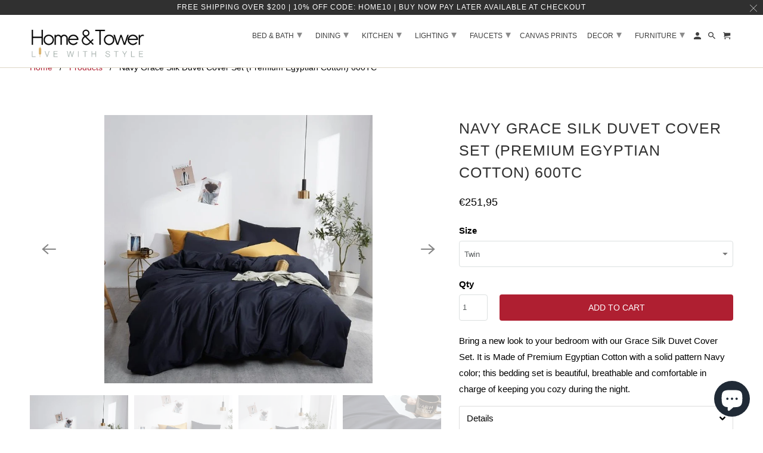

--- FILE ---
content_type: text/html; charset=utf-8
request_url: https://homeandtower.com/en-de/products/navy-grace-silk-duvet-cover-set-premium-egyptian-cotton-600tc
body_size: 37303
content:
<!DOCTYPE html>
<html lang="en">
  <head>
<!-- starapps_core_start -->
<!-- This code is automatically managed by StarApps Studio -->
<!-- Please contact support@starapps.studio for any help -->
<!-- File location: snippets/starapps-core.liquid -->


    
<!-- starapps_core_end -->
<script src="https://country-blocker.zend-apps.com/scripts/5244/788fa30233fcab2260b28ae40dde74a7.js" async></script>
    <meta name="msvalidate.01" content="C3EDAE691DD73EB6EE9FF2B6A11A8046" />
    <meta name="google-site-verification" content="aRYgmRrvaNHErAhmbrvliojk2PeKcaLaylomxc4ppko" />
    <meta charset="utf-8">
    <meta http-equiv="cleartype" content="on">
    <meta name="robots" content="index,follow">




    
   
   
    
    <!-- Google Tag Manager -->
<script>(function(w,d,s,l,i){w[l]=w[l]||[];w[l].push({'gtm.start':
new Date().getTime(),event:'gtm.js'});var f=d.getElementsByTagName(s)[0],
j=d.createElement(s),dl=l!='dataLayer'?'&l='+l:'';j.async=true;j.src=
'https://www.googletagmanager.com/gtm.js?id='+i+dl;f.parentNode.insertBefore(j,f);
})(window,document,'script','dataLayer','GTM-WK6WN96');</script>
<!-- End Google Tag Manager -->

      
<!-- Google tag (gtag.js) -->
<script async src="https://www.googletagmanager.com/gtag/js?id=G-HPTCCE4PMS"></script>
<script>
  window.dataLayer = window.dataLayer || [];
  function gtag(){dataLayer.push(arguments);}
  gtag('js', new Date());

  gtag('config', 'G-HPTCCE4PMS');
</script>

        <!-- End Google Tag GA4 Manager -->


    <!-- Klaviyo Form -->
    <script async type="text/javascript" src="https://static.klaviyo.com/onsite/js/klaviyo.js?company_id=VJyPaQ"></script>

     <!-- Global site tag (gtag.js) - Google Ads: 392680216 -->
<script async src="https://www.googletagmanager.com/gtag/js?id=AW-392680216"></script>
<script>
  window.dataLayer = window.dataLayer || [];
  function gtag(){dataLayer.push(arguments);}
  gtag('js', new Date());

  gtag('config', 'AW-392680216');
</script>
  
    
    <script>(function(w,d,t,r,u){var f,n,i;w[u]=w[u]||[],f=function(){var o={ti:"56353991"};o.q=w[u],w[u]=new UET(o),w[u].push("pageLoad")},n=d.createElement(t),n.src=r,n.async=1,n.onload=n.onreadystatechange=function(){var s=this.readyState;s&&s!=="loaded"&&s!=="complete"||(f(),n.onload=n.onreadystatechange=null)},i=d.getElementsByTagName(t)[0],i.parentNode.insertBefore(n,i)})(window,document,"script","//bat.bing.com/bat.js","uetq");</script>
    
  
    <!-- Global site tag (gtag.js) - Google Analytics -->
<script async src="https://www.googletagmanager.com/gtag/js?id=UA-207327804-1"></script>
<script>
  window.dataLayer = window.dataLayer || [];
  function gtag(){dataLayer.push(arguments);}
  gtag('js', new Date());

  gtag('config', 'UA-207327804-1');
</script>

    

    
    <title>Navy Grace Silk Duvet Cover Set (Premium Egyptian Cotton) 600TC - Home and Tower</title>

    
      <meta name="description" content="Bring a new look to your bedroom with our Grace Silk Duvet Cover Set. It is Made of Premium Egyptian Cotton with a solid pattern Navy color; this bedding set is beautiful, breathable and comfortable in charge of keeping you cozy during the night. Details The Bedding Set Includes: 1 Duvet Cover 1 Bed Sheet 4 Pillowcases" />
    
    
    

<meta name="author" content="Home and Tower">
<meta property="og:url" content="https://homeandtower.com/en-de/products/navy-grace-silk-duvet-cover-set-premium-egyptian-cotton-600tc">
<meta property="og:site_name" content="Home and Tower">




  <meta property="og:type" content="product">
  <meta property="og:title" content="Navy Grace Silk Duvet Cover Set (Premium Egyptian Cotton) 600TC">
  
    
      <meta property="og:image" content="https://homeandtower.com/cdn/shop/products/product-image-1388456861_600x.jpg?v=1636679071">
      <meta property="og:image:secure_url" content="https://homeandtower.com/cdn/shop/products/product-image-1388456861_600x.jpg?v=1636679071">
      <meta property="og:image:width" content="640">
      <meta property="og:image:height" content="640">
      <meta property="og:image:alt" content="Navy Grace Silk Duvet Cover Set (Premium Egyptian Cotton) 600TC">
      
    
      <meta property="og:image" content="https://homeandtower.com/cdn/shop/products/product-image-1551833672_600x.jpg?v=1636679065">
      <meta property="og:image:secure_url" content="https://homeandtower.com/cdn/shop/products/product-image-1551833672_600x.jpg?v=1636679065">
      <meta property="og:image:width" content="800">
      <meta property="og:image:height" content="800">
      <meta property="og:image:alt" content="Navy Grace Silk Duvet Cover Set (Premium Egyptian Cotton) 600TC">
      
    
      <meta property="og:image" content="https://homeandtower.com/cdn/shop/products/product-image-1551833673_600x.jpg?v=1636679064">
      <meta property="og:image:secure_url" content="https://homeandtower.com/cdn/shop/products/product-image-1551833673_600x.jpg?v=1636679064">
      <meta property="og:image:width" content="800">
      <meta property="og:image:height" content="800">
      <meta property="og:image:alt" content="Navy Grace Silk Duvet Cover Set (Premium Egyptian Cotton) 600TC">
      
    
  
  <meta property="product:price:amount" content="251,95">
  <meta property="product:price:currency" content="EUR">



  <meta property="og:description" content="Bring a new look to your bedroom with our Grace Silk Duvet Cover Set. It is Made of Premium Egyptian Cotton with a solid pattern Navy color; this bedding set is beautiful, breathable and comfortable in charge of keeping you cozy during the night. Details The Bedding Set Includes: 1 Duvet Cover 1 Bed Sheet 4 Pillowcases">




  <meta name="twitter:site" content="@homeandtower">

<meta name="twitter:card" content="summary">

  <meta name="twitter:title" content="Navy Grace Silk Duvet Cover Set (Premium Egyptian Cotton) 600TC">
  <meta name="twitter:description" content="Bring a new look to your bedroom with our Grace Silk Duvet Cover Set. It is Made of Premium Egyptian Cotton with a solid pattern Navy color; this bedding set is beautiful, breathable and comfortable in charge of keeping you cozy during the night. Details The Bedding Set Includes: 1 Duvet Cover 1 Bed Sheet 4 Pillowcases FAQ: How many thread count is the duvet? 600 thread count. What is the Bed Sheet type? Flat Bed Sheet. Sizes Available Sizes: Twin (150 x 200 cm) (59.00&quot; x 79.00&quot;) Queen (200 x 230 cm) (78.74&quot; x 90.55&quot;) King (220 x 240 cm) (86.71&quot; x 94.48&quot;) What is the Bed Sheet Style? Flat Bed Sheet: Care Machine wash cold with like colors. Do not bleach. Tumble dry low. Iron if needed. Returns If you&#39;re unhappy with your purchase, we&#39;ll find a solution for you. All of our bedding products">
  <meta name="twitter:image:width" content="240">
  <meta name="twitter:image:height" content="240">
  <meta name="twitter:image" content="https://homeandtower.com/cdn/shop/products/product-image-1388456861_240x.jpg?v=1636679071">
  <meta name="twitter:image:alt" content="Navy Grace Silk Duvet Cover Set (Premium Egyptian Cotton) 600TC">



    
    

    <!-- Mobile Specific Metas -->
    <meta name="HandheldFriendly" content="True">
    <meta name="MobileOptimized" content="320">
    <meta name="viewport" content="width=device-width,initial-scale=1">
    <meta name="theme-color" content="#ffffff">

    <!-- Stylesheet for Fancybox library -->
    <link href="//homeandtower.com/cdn/shop/t/4/assets/fancybox.css?v=30466120580444283401608481617" rel="stylesheet" type="text/css" media="all" />

    <!-- Stylesheets for Retina 4.7.7 -->
    <link href="//homeandtower.com/cdn/shop/t/4/assets/styles.css?v=67763070437593093651759260026" rel="stylesheet" type="text/css" media="all" />

    <!--[if lte IE 9]>
      <link href="//homeandtower.com/cdn/shop/t/4/assets/ie.css?v=168258250153638521431608481638" rel="stylesheet" type="text/css" media="all" />
    <![endif]-->

    
      <link rel="shortcut icon" type="image/x-icon" href="//homeandtower.com/cdn/shop/files/Copy_of_Copy_of_Copy_of_Home_tower_3_180x180.png?v=1614332060">
      <link rel="apple-touch-icon" href="//homeandtower.com/cdn/shop/files/Copy_of_Copy_of_Copy_of_Home_tower_3_180x180.png?v=1614332060"/>
      <link rel="apple-touch-icon" sizes="72x72" href="//homeandtower.com/cdn/shop/files/Copy_of_Copy_of_Copy_of_Home_tower_3_72x72.png?v=1614332060"/>
      <link rel="apple-touch-icon" sizes="114x114" href="//homeandtower.com/cdn/shop/files/Copy_of_Copy_of_Copy_of_Home_tower_3_114x114.png?v=1614332060"/>
      <link rel="apple-touch-icon" sizes="180x180" href="//homeandtower.com/cdn/shop/files/Copy_of_Copy_of_Copy_of_Home_tower_3_180x180.png?v=1614332060"/>
      <link rel="apple-touch-icon" sizes="228x228" href="//homeandtower.com/cdn/shop/files/Copy_of_Copy_of_Copy_of_Home_tower_3_228x228.png?v=1614332060"/>
    

    <link rel="canonical" href="https://homeandtower.com/en-de/products/navy-grace-silk-duvet-cover-set-premium-egyptian-cotton-600tc" />

    

    

    <script>
      
Shopify = window.Shopify || {};Shopify.routes =Shopify.routes || {};Shopify.routes.cart_url = "\/en-de\/cart";Shopify.theme_settings = {};Shopify.theme_settings.current_locale = "en";Shopify.theme_settings.shop_url = "https://homeandtower.com";Shopify.theme_settings.newsletter_popup = false;Shopify.theme_settings.newsletter_popup_days = "2";Shopify.theme_settings.newsletter_popup_mobile = false;Shopify.theme_settings.newsletter_popup_seconds = 4;Shopify.theme_settings.search_option = "product";Shopify.theme_settings.search_items_to_display = 7;Shopify.theme_settings.enable_autocomplete = false;Shopify.theme_settings.free_text = "Free";Shopify.translation =Shopify.translation || {};Shopify.translation.newsletter_success_text = "Thank you for joining our mailing list!";Shopify.translation.contact_field_email = "";Shopify.translation.menu = "Menu";Shopify.translation.search = "Search";Shopify.translation.all_results = "View all results";Shopify.translation.no_results = "No results found.";Shopify.translation.agree_to_terms_warning = "You must agree with the terms and conditions to checkout.";Shopify.translation.cart_discount = "Discount";Shopify.translation.edit_cart = "Edit Cart";Shopify.translation.add_to_cart_success = "Translation missing: en.layout.general.add_to_cart_success";Shopify.translation.agree_to_terms_html = "I Agree with the Terms &amp; Conditions";Shopify.translation.checkout = "Checkout";Shopify.translation.or = "Translation missing: en.layout.general.or";Shopify.translation.continue_shopping = "Continue Shopping";Shopify.translation.empty_cart = "Your Cart is Empty";Shopify.translation.cart_total = "Item total";Shopify.translation.subtotal = "Subtotal";Shopify.translation.cart_notes = "Order Notes";Shopify.translation.product_add_to_cart_success = "Added";Shopify.translation.product_add_to_cart = "Add to Cart";Shopify.translation.product_notify_form_email = "Enter your email address...";Shopify.translation.product_notify_form_send = "Send";Shopify.translation.items_left_count_one = "item left";Shopify.translation.items_left_count_other = "items left";Shopify.translation.product_sold_out = "Sold Out";Shopify.translation.product_unavailable = "Unavailable";Shopify.translation.product_notify_form_success = "Thanks! We will notify you when this product becomes available!";Shopify.translation.product_from = "from";Shopify.routes =Shopify.routes || {};Shopify.routes.root_url = "/en-de";Shopify.routes.cart_url = "/en-de/cart";Shopify.routes.search_url = "/en-de/search";Shopify.media_queries =Shopify.media_queries || {};Shopify.media_queries.small = window.matchMedia( "(max-width: 480px)" );Shopify.media_queries.medium = window.matchMedia( "(max-width: 798px)" );Shopify.media_queries.large = window.matchMedia( "(min-width: 799px)" );Shopify.media_queries.larger = window.matchMedia( "(min-width: 960px)" );Shopify.media_queries.xlarge = window.matchMedia( "(min-width: 1200px)" );Shopify.media_queries.ie10 = window.matchMedia( "all and (-ms-high-contrast: none), (-ms-high-contrast: active)" );Shopify.media_queries.tablet = window.matchMedia( "only screen and (min-width: 799px) and (max-width: 1024px)" );Shopify.device =Shopify.device || {};Shopify.device.hasTouch = window.matchMedia("(any-pointer: coarse)");Shopify.device.hasMouse = window.matchMedia("(any-pointer: fine)");Shopify.media_queries =Shopify.media_queries || {};Shopify.media_queries.small = window.matchMedia( "(max-width: 480px)" );Shopify.media_queries.medium = window.matchMedia( "(max-width: 798px)" );Shopify.media_queries.large = window.matchMedia( "(min-width: 799px)" );Shopify.media_queries.larger = window.matchMedia( "(min-width: 960px)" );Shopify.media_queries.xlarge = window.matchMedia( "(min-width: 1200px)" );Shopify.media_queries.ie10 = window.matchMedia( "all and (-ms-high-contrast: none), (-ms-high-contrast: active)" );Shopify.media_queries.tablet = window.matchMedia( "only screen and (min-width: 799px) and (max-width: 1024px)" );


Currency = window.Currency || {};


Currency.shop_currency = "USD";
Currency.default_currency = "USD";
Currency.display_format = "money_format";
Currency.money_format = "€{{amount_with_comma_separator}}";
Currency.money_format_no_currency = "€{{amount_with_comma_separator}}";
Currency.money_format_currency = "€{{amount_with_comma_separator}} EUR";
Currency.native_multi_currency = true;
Currency.iso_code = "EUR";
Currency.symbol = "€";
Currency.shipping_calculator = false;
    </script>

    <script src="//homeandtower.com/cdn/shop/t/4/assets/app.js?v=118518291372920139101726711447" type="text/javascript"></script>

    <!-- starapps_scripts_start -->
<!-- This code is automatically managed by StarApps Studio -->
<!-- Please contact support@starapps.studio for any help -->
<script type="application/json" sa-product-json="true">
          {
            "id": 7440584671467,
            "title": "Navy Grace Silk Duvet Cover Set (Premium Egyptian Cotton) 600TC",
            "handle": "navy-grace-silk-duvet-cover-set-premium-egyptian-cotton-600tc","product_images": [{ "id":34550256795883,"src":"\/\/homeandtower.com\/cdn\/shop\/products\/product-image-1388456861.jpg?v=1636679071" }  ,  { "id":34550256402667,"src":"\/\/homeandtower.com\/cdn\/shop\/products\/product-image-1551833672.jpg?v=1636679065" }  ,  { "id":34550256271595,"src":"\/\/homeandtower.com\/cdn\/shop\/products\/product-image-1551833673.jpg?v=1636679064" }  ,  { "id":34550256435435,"src":"\/\/homeandtower.com\/cdn\/shop\/products\/product-image-1551833676.jpg?v=1636679066" }  ,  { "id":34550256500971,"src":"\/\/homeandtower.com\/cdn\/shop\/products\/product-image-1551833677.jpg?v=1636679067" }  ,  { "id":34550256533739,"src":"\/\/homeandtower.com\/cdn\/shop\/products\/product-image-1551833675.jpg?v=1636679068" }  ],
            "media": [{"alt":null,"id":26884059562219,"position":1,"preview_image":{"aspect_ratio":1.0,"height":640,"width":640,"src":"\/\/homeandtower.com\/cdn\/shop\/products\/product-image-1388456861.jpg?v=1636679071"},"aspect_ratio":1.0,"height":640,"media_type":"image","src":"\/\/homeandtower.com\/cdn\/shop\/products\/product-image-1388456861.jpg?v=1636679071","width":640},{"alt":null,"id":26884059169003,"position":2,"preview_image":{"aspect_ratio":1.0,"height":800,"width":800,"src":"\/\/homeandtower.com\/cdn\/shop\/products\/product-image-1551833672.jpg?v=1636679065"},"aspect_ratio":1.0,"height":800,"media_type":"image","src":"\/\/homeandtower.com\/cdn\/shop\/products\/product-image-1551833672.jpg?v=1636679065","width":800},{"alt":null,"id":26884059037931,"position":3,"preview_image":{"aspect_ratio":1.0,"height":800,"width":800,"src":"\/\/homeandtower.com\/cdn\/shop\/products\/product-image-1551833673.jpg?v=1636679064"},"aspect_ratio":1.0,"height":800,"media_type":"image","src":"\/\/homeandtower.com\/cdn\/shop\/products\/product-image-1551833673.jpg?v=1636679064","width":800},{"alt":null,"id":26884059201771,"position":4,"preview_image":{"aspect_ratio":1.0,"height":800,"width":800,"src":"\/\/homeandtower.com\/cdn\/shop\/products\/product-image-1551833676.jpg?v=1636679066"},"aspect_ratio":1.0,"height":800,"media_type":"image","src":"\/\/homeandtower.com\/cdn\/shop\/products\/product-image-1551833676.jpg?v=1636679066","width":800},{"alt":null,"id":26884059267307,"position":5,"preview_image":{"aspect_ratio":1.0,"height":800,"width":800,"src":"\/\/homeandtower.com\/cdn\/shop\/products\/product-image-1551833677.jpg?v=1636679067"},"aspect_ratio":1.0,"height":800,"media_type":"image","src":"\/\/homeandtower.com\/cdn\/shop\/products\/product-image-1551833677.jpg?v=1636679067","width":800},{"alt":null,"id":26884059300075,"position":6,"preview_image":{"aspect_ratio":1.0,"height":800,"width":800,"src":"\/\/homeandtower.com\/cdn\/shop\/products\/product-image-1551833675.jpg?v=1636679068"},"aspect_ratio":1.0,"height":800,"media_type":"image","src":"\/\/homeandtower.com\/cdn\/shop\/products\/product-image-1551833675.jpg?v=1636679068","width":800}],"metafields": {},
            "vendor": "Home and Tower",
            "variants": [{"id":42041221480683,"title":"Twin","option1":"Twin","option2":null,"option3":null,"sku":"32723257-color-4-twin-size-6pcs","requires_shipping":true,"taxable":false,"featured_image":{"id":34550256795883,"product_id":7440584671467,"position":1,"created_at":"2021-11-11T20:04:31-05:00","updated_at":"2021-11-11T20:04:31-05:00","alt":null,"width":640,"height":640,"src":"\/\/homeandtower.com\/cdn\/shop\/products\/product-image-1388456861.jpg?v=1636679071","variant_ids":[42041221480683,42041221513451,42041221546219]},"available":true,"name":"Navy Grace Silk Duvet Cover Set (Premium Egyptian Cotton) 600TC - Twin","public_title":"Twin","options":["Twin"],"price":25195,"weight":0,"compare_at_price":null,"inventory_management":"shopify","barcode":null,"featured_media":{"alt":null,"id":26884059562219,"position":1,"preview_image":{"aspect_ratio":1.0,"height":640,"width":640,"src":"\/\/homeandtower.com\/cdn\/shop\/products\/product-image-1388456861.jpg?v=1636679071"}},"requires_selling_plan":false,"selling_plan_allocations":[]},{"id":42041221513451,"title":"Queen","option1":"Queen","option2":null,"option3":null,"sku":"32723257-color-4-queen-size-6pcs","requires_shipping":true,"taxable":false,"featured_image":{"id":34550256795883,"product_id":7440584671467,"position":1,"created_at":"2021-11-11T20:04:31-05:00","updated_at":"2021-11-11T20:04:31-05:00","alt":null,"width":640,"height":640,"src":"\/\/homeandtower.com\/cdn\/shop\/products\/product-image-1388456861.jpg?v=1636679071","variant_ids":[42041221480683,42041221513451,42041221546219]},"available":true,"name":"Navy Grace Silk Duvet Cover Set (Premium Egyptian Cotton) 600TC - Queen","public_title":"Queen","options":["Queen"],"price":27595,"weight":0,"compare_at_price":null,"inventory_management":"shopify","barcode":null,"featured_media":{"alt":null,"id":26884059562219,"position":1,"preview_image":{"aspect_ratio":1.0,"height":640,"width":640,"src":"\/\/homeandtower.com\/cdn\/shop\/products\/product-image-1388456861.jpg?v=1636679071"}},"requires_selling_plan":false,"selling_plan_allocations":[]},{"id":42041221546219,"title":"King","option1":"King","option2":null,"option3":null,"sku":"32723257-color-4-king-size-6pcs","requires_shipping":true,"taxable":false,"featured_image":{"id":34550256795883,"product_id":7440584671467,"position":1,"created_at":"2021-11-11T20:04:31-05:00","updated_at":"2021-11-11T20:04:31-05:00","alt":null,"width":640,"height":640,"src":"\/\/homeandtower.com\/cdn\/shop\/products\/product-image-1388456861.jpg?v=1636679071","variant_ids":[42041221480683,42041221513451,42041221546219]},"available":true,"name":"Navy Grace Silk Duvet Cover Set (Premium Egyptian Cotton) 600TC - King","public_title":"King","options":["King"],"price":29195,"weight":0,"compare_at_price":null,"inventory_management":"shopify","barcode":null,"featured_media":{"alt":null,"id":26884059562219,"position":1,"preview_image":{"aspect_ratio":1.0,"height":640,"width":640,"src":"\/\/homeandtower.com\/cdn\/shop\/products\/product-image-1388456861.jpg?v=1636679071"}},"requires_selling_plan":false,"selling_plan_allocations":[]}],
            "url": "\/en-de\/products\/navy-grace-silk-duvet-cover-set-premium-egyptian-cotton-600tc",
            "options": [{"name":"Size","position":1,"values":["Twin","Queen","King"]}],
            "images": ["\/\/homeandtower.com\/cdn\/shop\/products\/product-image-1388456861.jpg?v=1636679071","\/\/homeandtower.com\/cdn\/shop\/products\/product-image-1551833672.jpg?v=1636679065","\/\/homeandtower.com\/cdn\/shop\/products\/product-image-1551833673.jpg?v=1636679064","\/\/homeandtower.com\/cdn\/shop\/products\/product-image-1551833676.jpg?v=1636679066","\/\/homeandtower.com\/cdn\/shop\/products\/product-image-1551833677.jpg?v=1636679067","\/\/homeandtower.com\/cdn\/shop\/products\/product-image-1551833675.jpg?v=1636679068"],
            "featured_image": "\/\/homeandtower.com\/cdn\/shop\/products\/product-image-1388456861.jpg?v=1636679071",
            "tags": ["bedding set","bedding sets","coverlet","coverlets","DUVET","sheet sets"],
            "available": true,
            "price_min": 25195,
            "price_max": 29195,
            "compare_at_price_min": 0,
            "compare_at_price_max": 0}
    </script>
<script type="text/javascript" src="https://bcdn.starapps.studio/apps/via/home-and-tower/script-1652209450.js?shop=home-and-tower.myshopify.com" async></script>
<!-- starapps_scripts_end -->
<script>window.performance && window.performance.mark && window.performance.mark('shopify.content_for_header.start');</script><meta name="google-site-verification" content="OgVoifLXl8JfRc28TqF1sZdoyHZ51803xEnYWCjnDiE">
<meta id="shopify-digital-wallet" name="shopify-digital-wallet" content="/46278639766/digital_wallets/dialog">
<meta name="shopify-checkout-api-token" content="c25b8ce94458b6596d48cdcbffdf5cbf">
<meta id="in-context-paypal-metadata" data-shop-id="46278639766" data-venmo-supported="false" data-environment="production" data-locale="en_US" data-paypal-v4="true" data-currency="EUR">
<link rel="alternate" hreflang="x-default" href="https://homeandtower.com/products/navy-grace-silk-duvet-cover-set-premium-egyptian-cotton-600tc">
<link rel="alternate" hreflang="en" href="https://homeandtower.com/products/navy-grace-silk-duvet-cover-set-premium-egyptian-cotton-600tc">
<link rel="alternate" hreflang="en-DK" href="https://homeandtower.com/en-dk/products/navy-grace-silk-duvet-cover-set-premium-egyptian-cotton-600tc">
<link rel="alternate" hreflang="en-DE" href="https://homeandtower.com/en-de/products/navy-grace-silk-duvet-cover-set-premium-egyptian-cotton-600tc">
<link rel="alternate" hreflang="en-NO" href="https://homeandtower.com/en-no/products/navy-grace-silk-duvet-cover-set-premium-egyptian-cotton-600tc">
<link rel="alternate" hreflang="en-SE" href="https://homeandtower.com/en-se/products/navy-grace-silk-duvet-cover-set-premium-egyptian-cotton-600tc">
<link rel="alternate" hreflang="en-CH" href="https://homeandtower.com/en-ch/products/navy-grace-silk-duvet-cover-set-premium-egyptian-cotton-600tc">
<link rel="alternate" type="application/json+oembed" href="https://homeandtower.com/en-de/products/navy-grace-silk-duvet-cover-set-premium-egyptian-cotton-600tc.oembed">
<script async="async" src="/checkouts/internal/preloads.js?locale=en-DE"></script>
<link rel="preconnect" href="https://shop.app" crossorigin="anonymous">
<script async="async" src="https://shop.app/checkouts/internal/preloads.js?locale=en-DE&shop_id=46278639766" crossorigin="anonymous"></script>
<script id="apple-pay-shop-capabilities" type="application/json">{"shopId":46278639766,"countryCode":"US","currencyCode":"EUR","merchantCapabilities":["supports3DS"],"merchantId":"gid:\/\/shopify\/Shop\/46278639766","merchantName":"Home and Tower","requiredBillingContactFields":["postalAddress","email","phone"],"requiredShippingContactFields":["postalAddress","email","phone"],"shippingType":"shipping","supportedNetworks":["visa","masterCard","amex","discover","elo","jcb"],"total":{"type":"pending","label":"Home and Tower","amount":"1.00"},"shopifyPaymentsEnabled":true,"supportsSubscriptions":true}</script>
<script id="shopify-features" type="application/json">{"accessToken":"c25b8ce94458b6596d48cdcbffdf5cbf","betas":["rich-media-storefront-analytics"],"domain":"homeandtower.com","predictiveSearch":true,"shopId":46278639766,"locale":"en"}</script>
<script>var Shopify = Shopify || {};
Shopify.shop = "home-and-tower.myshopify.com";
Shopify.locale = "en";
Shopify.currency = {"active":"EUR","rate":"0.87401853"};
Shopify.country = "DE";
Shopify.theme = {"name":"Retina (Dec-20-2020)","id":116979728534,"schema_name":"Retina","schema_version":"4.7.7","theme_store_id":null,"role":"main"};
Shopify.theme.handle = "null";
Shopify.theme.style = {"id":null,"handle":null};
Shopify.cdnHost = "homeandtower.com/cdn";
Shopify.routes = Shopify.routes || {};
Shopify.routes.root = "/en-de/";</script>
<script type="module">!function(o){(o.Shopify=o.Shopify||{}).modules=!0}(window);</script>
<script>!function(o){function n(){var o=[];function n(){o.push(Array.prototype.slice.apply(arguments))}return n.q=o,n}var t=o.Shopify=o.Shopify||{};t.loadFeatures=n(),t.autoloadFeatures=n()}(window);</script>
<script>
  window.ShopifyPay = window.ShopifyPay || {};
  window.ShopifyPay.apiHost = "shop.app\/pay";
  window.ShopifyPay.redirectState = null;
</script>
<script id="shop-js-analytics" type="application/json">{"pageType":"product"}</script>
<script defer="defer" async type="module" src="//homeandtower.com/cdn/shopifycloud/shop-js/modules/v2/client.init-shop-cart-sync_IZsNAliE.en.esm.js"></script>
<script defer="defer" async type="module" src="//homeandtower.com/cdn/shopifycloud/shop-js/modules/v2/chunk.common_0OUaOowp.esm.js"></script>
<script type="module">
  await import("//homeandtower.com/cdn/shopifycloud/shop-js/modules/v2/client.init-shop-cart-sync_IZsNAliE.en.esm.js");
await import("//homeandtower.com/cdn/shopifycloud/shop-js/modules/v2/chunk.common_0OUaOowp.esm.js");

  window.Shopify.SignInWithShop?.initShopCartSync?.({"fedCMEnabled":true,"windoidEnabled":true});

</script>
<script>
  window.Shopify = window.Shopify || {};
  if (!window.Shopify.featureAssets) window.Shopify.featureAssets = {};
  window.Shopify.featureAssets['shop-js'] = {"shop-cart-sync":["modules/v2/client.shop-cart-sync_DLOhI_0X.en.esm.js","modules/v2/chunk.common_0OUaOowp.esm.js"],"init-fed-cm":["modules/v2/client.init-fed-cm_C6YtU0w6.en.esm.js","modules/v2/chunk.common_0OUaOowp.esm.js"],"shop-button":["modules/v2/client.shop-button_BCMx7GTG.en.esm.js","modules/v2/chunk.common_0OUaOowp.esm.js"],"shop-cash-offers":["modules/v2/client.shop-cash-offers_BT26qb5j.en.esm.js","modules/v2/chunk.common_0OUaOowp.esm.js","modules/v2/chunk.modal_CGo_dVj3.esm.js"],"init-windoid":["modules/v2/client.init-windoid_B9PkRMql.en.esm.js","modules/v2/chunk.common_0OUaOowp.esm.js"],"init-shop-email-lookup-coordinator":["modules/v2/client.init-shop-email-lookup-coordinator_DZkqjsbU.en.esm.js","modules/v2/chunk.common_0OUaOowp.esm.js"],"shop-toast-manager":["modules/v2/client.shop-toast-manager_Di2EnuM7.en.esm.js","modules/v2/chunk.common_0OUaOowp.esm.js"],"shop-login-button":["modules/v2/client.shop-login-button_BtqW_SIO.en.esm.js","modules/v2/chunk.common_0OUaOowp.esm.js","modules/v2/chunk.modal_CGo_dVj3.esm.js"],"avatar":["modules/v2/client.avatar_BTnouDA3.en.esm.js"],"pay-button":["modules/v2/client.pay-button_CWa-C9R1.en.esm.js","modules/v2/chunk.common_0OUaOowp.esm.js"],"init-shop-cart-sync":["modules/v2/client.init-shop-cart-sync_IZsNAliE.en.esm.js","modules/v2/chunk.common_0OUaOowp.esm.js"],"init-customer-accounts":["modules/v2/client.init-customer-accounts_DenGwJTU.en.esm.js","modules/v2/client.shop-login-button_BtqW_SIO.en.esm.js","modules/v2/chunk.common_0OUaOowp.esm.js","modules/v2/chunk.modal_CGo_dVj3.esm.js"],"init-shop-for-new-customer-accounts":["modules/v2/client.init-shop-for-new-customer-accounts_JdHXxpS9.en.esm.js","modules/v2/client.shop-login-button_BtqW_SIO.en.esm.js","modules/v2/chunk.common_0OUaOowp.esm.js","modules/v2/chunk.modal_CGo_dVj3.esm.js"],"init-customer-accounts-sign-up":["modules/v2/client.init-customer-accounts-sign-up_D6__K_p8.en.esm.js","modules/v2/client.shop-login-button_BtqW_SIO.en.esm.js","modules/v2/chunk.common_0OUaOowp.esm.js","modules/v2/chunk.modal_CGo_dVj3.esm.js"],"checkout-modal":["modules/v2/client.checkout-modal_C_ZQDY6s.en.esm.js","modules/v2/chunk.common_0OUaOowp.esm.js","modules/v2/chunk.modal_CGo_dVj3.esm.js"],"shop-follow-button":["modules/v2/client.shop-follow-button_XetIsj8l.en.esm.js","modules/v2/chunk.common_0OUaOowp.esm.js","modules/v2/chunk.modal_CGo_dVj3.esm.js"],"lead-capture":["modules/v2/client.lead-capture_DvA72MRN.en.esm.js","modules/v2/chunk.common_0OUaOowp.esm.js","modules/v2/chunk.modal_CGo_dVj3.esm.js"],"shop-login":["modules/v2/client.shop-login_ClXNxyh6.en.esm.js","modules/v2/chunk.common_0OUaOowp.esm.js","modules/v2/chunk.modal_CGo_dVj3.esm.js"],"payment-terms":["modules/v2/client.payment-terms_CNlwjfZz.en.esm.js","modules/v2/chunk.common_0OUaOowp.esm.js","modules/v2/chunk.modal_CGo_dVj3.esm.js"]};
</script>
<script>(function() {
  var isLoaded = false;
  function asyncLoad() {
    if (isLoaded) return;
    isLoaded = true;
    var urls = ["https:\/\/bingshoppingtool-t2app-prod.trafficmanager.net\/uet\/tracking_script?shop=home-and-tower.myshopify.com","https:\/\/ecommplugins-scripts.trustpilot.com\/v2.1\/js\/header.min.js?settings=eyJrZXkiOiJib2RpbTlTTjF2VHo1T0MwIiwicyI6InNrdSJ9\u0026v=2.5\u0026shop=home-and-tower.myshopify.com","https:\/\/ecommplugins-trustboxsettings.trustpilot.com\/home-and-tower.myshopify.com.js?settings=1636084610806\u0026shop=home-and-tower.myshopify.com","https:\/\/cdn.shopify.com\/s\/files\/1\/0462\/7863\/9766\/t\/4\/assets\/affirmShopify.js?v=1651290481\u0026shop=home-and-tower.myshopify.com","https:\/\/static-us.afterpay.com\/shopify\/afterpay-attract\/afterpay-attract-widget.js?shop=home-and-tower.myshopify.com","\/\/cdn.shopify.com\/proxy\/5aad46019f034becbe4ea5b7b1219ec9085c1b390715b2f1bbc760bbe0da42dd\/static.cdn.printful.com\/static\/js\/external\/shopify-product-customizer.js?v=0.28\u0026shop=home-and-tower.myshopify.com\u0026sp-cache-control=cHVibGljLCBtYXgtYWdlPTkwMA"];
    for (var i = 0; i < urls.length; i++) {
      var s = document.createElement('script');
      s.type = 'text/javascript';
      s.async = true;
      s.src = urls[i];
      var x = document.getElementsByTagName('script')[0];
      x.parentNode.insertBefore(s, x);
    }
  };
  if(window.attachEvent) {
    window.attachEvent('onload', asyncLoad);
  } else {
    window.addEventListener('load', asyncLoad, false);
  }
})();</script>
<script id="__st">var __st={"a":46278639766,"offset":-18000,"reqid":"818f95df-1c6c-4145-8d6e-a4574b4b3c08-1768552550","pageurl":"homeandtower.com\/en-de\/products\/navy-grace-silk-duvet-cover-set-premium-egyptian-cotton-600tc","u":"d62d6ce66d13","p":"product","rtyp":"product","rid":7440584671467};</script>
<script>window.ShopifyPaypalV4VisibilityTracking = true;</script>
<script id="captcha-bootstrap">!function(){'use strict';const t='contact',e='account',n='new_comment',o=[[t,t],['blogs',n],['comments',n],[t,'customer']],c=[[e,'customer_login'],[e,'guest_login'],[e,'recover_customer_password'],[e,'create_customer']],r=t=>t.map((([t,e])=>`form[action*='/${t}']:not([data-nocaptcha='true']) input[name='form_type'][value='${e}']`)).join(','),a=t=>()=>t?[...document.querySelectorAll(t)].map((t=>t.form)):[];function s(){const t=[...o],e=r(t);return a(e)}const i='password',u='form_key',d=['recaptcha-v3-token','g-recaptcha-response','h-captcha-response',i],f=()=>{try{return window.sessionStorage}catch{return}},m='__shopify_v',_=t=>t.elements[u];function p(t,e,n=!1){try{const o=window.sessionStorage,c=JSON.parse(o.getItem(e)),{data:r}=function(t){const{data:e,action:n}=t;return t[m]||n?{data:e,action:n}:{data:t,action:n}}(c);for(const[e,n]of Object.entries(r))t.elements[e]&&(t.elements[e].value=n);n&&o.removeItem(e)}catch(o){console.error('form repopulation failed',{error:o})}}const l='form_type',E='cptcha';function T(t){t.dataset[E]=!0}const w=window,h=w.document,L='Shopify',v='ce_forms',y='captcha';let A=!1;((t,e)=>{const n=(g='f06e6c50-85a8-45c8-87d0-21a2b65856fe',I='https://cdn.shopify.com/shopifycloud/storefront-forms-hcaptcha/ce_storefront_forms_captcha_hcaptcha.v1.5.2.iife.js',D={infoText:'Protected by hCaptcha',privacyText:'Privacy',termsText:'Terms'},(t,e,n)=>{const o=w[L][v],c=o.bindForm;if(c)return c(t,g,e,D).then(n);var r;o.q.push([[t,g,e,D],n]),r=I,A||(h.body.append(Object.assign(h.createElement('script'),{id:'captcha-provider',async:!0,src:r})),A=!0)});var g,I,D;w[L]=w[L]||{},w[L][v]=w[L][v]||{},w[L][v].q=[],w[L][y]=w[L][y]||{},w[L][y].protect=function(t,e){n(t,void 0,e),T(t)},Object.freeze(w[L][y]),function(t,e,n,w,h,L){const[v,y,A,g]=function(t,e,n){const i=e?o:[],u=t?c:[],d=[...i,...u],f=r(d),m=r(i),_=r(d.filter((([t,e])=>n.includes(e))));return[a(f),a(m),a(_),s()]}(w,h,L),I=t=>{const e=t.target;return e instanceof HTMLFormElement?e:e&&e.form},D=t=>v().includes(t);t.addEventListener('submit',(t=>{const e=I(t);if(!e)return;const n=D(e)&&!e.dataset.hcaptchaBound&&!e.dataset.recaptchaBound,o=_(e),c=g().includes(e)&&(!o||!o.value);(n||c)&&t.preventDefault(),c&&!n&&(function(t){try{if(!f())return;!function(t){const e=f();if(!e)return;const n=_(t);if(!n)return;const o=n.value;o&&e.removeItem(o)}(t);const e=Array.from(Array(32),(()=>Math.random().toString(36)[2])).join('');!function(t,e){_(t)||t.append(Object.assign(document.createElement('input'),{type:'hidden',name:u})),t.elements[u].value=e}(t,e),function(t,e){const n=f();if(!n)return;const o=[...t.querySelectorAll(`input[type='${i}']`)].map((({name:t})=>t)),c=[...d,...o],r={};for(const[a,s]of new FormData(t).entries())c.includes(a)||(r[a]=s);n.setItem(e,JSON.stringify({[m]:1,action:t.action,data:r}))}(t,e)}catch(e){console.error('failed to persist form',e)}}(e),e.submit())}));const S=(t,e)=>{t&&!t.dataset[E]&&(n(t,e.some((e=>e===t))),T(t))};for(const o of['focusin','change'])t.addEventListener(o,(t=>{const e=I(t);D(e)&&S(e,y())}));const B=e.get('form_key'),M=e.get(l),P=B&&M;t.addEventListener('DOMContentLoaded',(()=>{const t=y();if(P)for(const e of t)e.elements[l].value===M&&p(e,B);[...new Set([...A(),...v().filter((t=>'true'===t.dataset.shopifyCaptcha))])].forEach((e=>S(e,t)))}))}(h,new URLSearchParams(w.location.search),n,t,e,['guest_login'])})(!0,!0)}();</script>
<script integrity="sha256-4kQ18oKyAcykRKYeNunJcIwy7WH5gtpwJnB7kiuLZ1E=" data-source-attribution="shopify.loadfeatures" defer="defer" src="//homeandtower.com/cdn/shopifycloud/storefront/assets/storefront/load_feature-a0a9edcb.js" crossorigin="anonymous"></script>
<script crossorigin="anonymous" defer="defer" src="//homeandtower.com/cdn/shopifycloud/storefront/assets/shopify_pay/storefront-65b4c6d7.js?v=20250812"></script>
<script data-source-attribution="shopify.dynamic_checkout.dynamic.init">var Shopify=Shopify||{};Shopify.PaymentButton=Shopify.PaymentButton||{isStorefrontPortableWallets:!0,init:function(){window.Shopify.PaymentButton.init=function(){};var t=document.createElement("script");t.src="https://homeandtower.com/cdn/shopifycloud/portable-wallets/latest/portable-wallets.en.js",t.type="module",document.head.appendChild(t)}};
</script>
<script data-source-attribution="shopify.dynamic_checkout.buyer_consent">
  function portableWalletsHideBuyerConsent(e){var t=document.getElementById("shopify-buyer-consent"),n=document.getElementById("shopify-subscription-policy-button");t&&n&&(t.classList.add("hidden"),t.setAttribute("aria-hidden","true"),n.removeEventListener("click",e))}function portableWalletsShowBuyerConsent(e){var t=document.getElementById("shopify-buyer-consent"),n=document.getElementById("shopify-subscription-policy-button");t&&n&&(t.classList.remove("hidden"),t.removeAttribute("aria-hidden"),n.addEventListener("click",e))}window.Shopify?.PaymentButton&&(window.Shopify.PaymentButton.hideBuyerConsent=portableWalletsHideBuyerConsent,window.Shopify.PaymentButton.showBuyerConsent=portableWalletsShowBuyerConsent);
</script>
<script data-source-attribution="shopify.dynamic_checkout.cart.bootstrap">document.addEventListener("DOMContentLoaded",(function(){function t(){return document.querySelector("shopify-accelerated-checkout-cart, shopify-accelerated-checkout")}if(t())Shopify.PaymentButton.init();else{new MutationObserver((function(e,n){t()&&(Shopify.PaymentButton.init(),n.disconnect())})).observe(document.body,{childList:!0,subtree:!0})}}));
</script>
<link id="shopify-accelerated-checkout-styles" rel="stylesheet" media="screen" href="https://homeandtower.com/cdn/shopifycloud/portable-wallets/latest/accelerated-checkout-backwards-compat.css" crossorigin="anonymous">
<style id="shopify-accelerated-checkout-cart">
        #shopify-buyer-consent {
  margin-top: 1em;
  display: inline-block;
  width: 100%;
}

#shopify-buyer-consent.hidden {
  display: none;
}

#shopify-subscription-policy-button {
  background: none;
  border: none;
  padding: 0;
  text-decoration: underline;
  font-size: inherit;
  cursor: pointer;
}

#shopify-subscription-policy-button::before {
  box-shadow: none;
}

      </style>

<script>window.performance && window.performance.mark && window.performance.mark('shopify.content_for_header.end');</script>

    <noscript>
      <style>
        img.lazyload[data-sizes="auto"] {
          display: none !important;
        }
        .image__fallback {
          width: 100vw;
          display: block !important;
          max-width: 100vw !important;
          margin-bottom: 0;
        }
        .no-js-only {
          display: inherit !important;
        }
        .icon-cart.cart-button {
          display: none;
        }
        .lazyload {
          opacity: 1;
          -webkit-filter: blur(0);
          filter: blur(0);
        }
        .animate_right,
        .animate_left,
        .animate_up,
        .animate_down {
          opacity: 1;
        }
        .product_section .product_form {
          opacity: 1;
        }
        .multi_select,
        form .select {
          display: block !important;
        }
        .swatch_options {
          display: none;
        }
        .primary_logo {
          display: block;
        }
      </style>
    </noscript>
  	<meta property="orichi:tags" content="bedding set, bedding sets, coverlet, coverlets, DUVET, sheet sets, ">   <meta property="orichi:product" content="7440584671467">	<meta property="orichi:product_type" content="">	<meta property="orichi:collections" content="229009522838, 213632909462, 217796640918, "><script type="text/javascript" async="" src="https://pixel.roughgroup.com/Content/orichipixel.js?shop=home-and-tower.myshopify.com"></script>
<script>
window.mlvedaShopCurrency = "USD";
window.shopCurrency = "USD";
window.supported_currencies = "USD AUD CAD EUR GBP NZD JPY";
</script>	<!-- "snippets/vitals-loader.liquid" was not rendered, the associated app was uninstalled -->


  

  <!-- "snippets/shogun-head.liquid" was not rendered, the associated app was uninstalled -->
    
        
    
    

  
  

<!-- BEGIN app block: shopify://apps/seo-manager-venntov/blocks/seomanager/c54c366f-d4bb-4d52-8d2f-dd61ce8e7e12 --><!-- BEGIN app snippet: SEOManager4 -->
<meta name='seomanager' content='4.0.5' /> 


<script>
	function sm_htmldecode(str) {
		var txt = document.createElement('textarea');
		txt.innerHTML = str;
		return txt.value;
	}

	var venntov_title = sm_htmldecode("Navy Grace Silk Duvet Cover Set (Premium Egyptian Cotton) 600TC");
	var venntov_description = sm_htmldecode("Bring a new look to your bedroom with our Grace Silk Duvet Cover Set. It is Made of Premium Egyptian Cotton with a solid pattern Navy color; this bedding set is beautiful, breathable and comfortable in charge of keeping you cozy during the night. Details The Bedding Set Includes: 1 Duvet Cover 1 Bed Sheet 4 Pillowcases");
	
	if (venntov_title != '') {
		document.title = venntov_title;	
	}
	else {
		document.title = "Navy Grace Silk Duvet Cover Set (Premium Egyptian Cotton) 600TC";	
	}

	if (document.querySelector('meta[name="description"]') == null) {
		var venntov_desc = document.createElement('meta');
		venntov_desc.name = "description";
		venntov_desc.content = venntov_description;
		var venntov_head = document.head;
		venntov_head.appendChild(venntov_desc);
	} else {
		document.querySelector('meta[name="description"]').setAttribute("content", venntov_description);
	}
</script>

<script>
	var venntov_robotVals = "index, follow, max-image-preview:large, max-snippet:-1, max-video-preview:-1";
	if (venntov_robotVals !== "") {
		document.querySelectorAll("[name='robots']").forEach(e => e.remove());
		var venntov_robotMeta = document.createElement('meta');
		venntov_robotMeta.name = "robots";
		venntov_robotMeta.content = venntov_robotVals;
		var venntov_head = document.head;
		venntov_head.appendChild(venntov_robotMeta);
	}
</script>

<script>
	var venntov_googleVals = "";
	if (venntov_googleVals !== "") {
		document.querySelectorAll("[name='google']").forEach(e => e.remove());
		var venntov_googleMeta = document.createElement('meta');
		venntov_googleMeta.name = "google";
		venntov_googleMeta.content = venntov_googleVals;
		var venntov_head = document.head;
		venntov_head.appendChild(venntov_googleMeta);
	}
	</script>
	<!-- JSON-LD support -->
			<script type="application/ld+json">
			{
				"@context": "https://schema.org",
				"@id": "https://homeandtower.com/en-de/products/navy-grace-silk-duvet-cover-set-premium-egyptian-cotton-600tc",
				"@type": "Product","sku": "32723257-color-4-twin-size-6pcs","mpn": "32723257-color-4-twin-size-6pcs","brand": {
					"@type": "Brand",
					"name": "Home and Tower"
				},
				"description": "Bring a new look to your bedroom with our Grace Silk Duvet Cover Set. It is Made of Premium Egyptian Cotton with a solid pattern Navy color; this bedding set is beautiful, breathable and comfortable in charge of keeping you cozy during the night.\nDetails\nThe Bedding Set Includes:\n\n1 Duvet Cover\n1 Bed Sheet\n4 Pillowcases\n\nFAQ:\nHow many thread count is the duvet? 600 thread count.\nWhat is the Bed Sheet type? Flat Bed Sheet.\nSizes\nAvailable Sizes:\n\nTwin (150 x 200 cm) (59.00\" x 79.00\")\nQueen (200 x 230 cm) (78.74\" x 90.55\")\nKing (220 x 240 cm) (86.71\" x 94.48\")\n\nWhat is the Bed Sheet Style?\n\nFlat Bed Sheet:\n\nCare\nMachine wash cold with like colors. Do not bleach. Tumble dry low. Iron if needed.\nReturns\nIf you're unhappy with your purchase, we'll find a solution for you. All of our bedding products can be returned or exchanged within 30 days after the delivery date.  Returns will be refunded in the original payment method or store credit. We keep our policies best-in-class for you, because let's face it, you're the best.\nWorried about shipping times?\nWe've Got Your Purchase Covered. We use DHL, UPS, FEDEX \u0026amp; TNT expedited shipping services.\nDo you require more information?\nEmail us at info@homeandtower.com or hit us up on Live Chat below.",
				"url": "https://homeandtower.com/en-de/products/navy-grace-silk-duvet-cover-set-premium-egyptian-cotton-600tc",
				"name": "Navy Grace Silk Duvet Cover Set (Premium Egyptian Cotton) 600TC","image": "https://homeandtower.com/cdn/shop/products/product-image-1388456861.jpg?v=1636679071&width=1024","offers": [{
							"@type": "Offer",
							"availability": "https://schema.org/InStock",
							"itemCondition": "https://schema.org/NewCondition",
							"priceCurrency": "EUR",
							"price": "251.95",
							"priceValidUntil": "2027-01-16",
							"url": "https://homeandtower.com/en-de/products/navy-grace-silk-duvet-cover-set-premium-egyptian-cotton-600tc?variant=42041221480683",
							"checkoutPageURLTemplate": "https://homeandtower.com/cart/add?id=42041221480683&quantity=1",
								"image": "https://homeandtower.com/cdn/shop/products/product-image-1388456861.jpg?v=1636679071&width=1024",
							"mpn": "32723257-color-4-twin-size-6pcs",
								"sku": "32723257-color-4-twin-size-6pcs",
							"seller": {
								"@type": "Organization",
								"name": "Home and Tower"
							}
						},{
							"@type": "Offer",
							"availability": "https://schema.org/InStock",
							"itemCondition": "https://schema.org/NewCondition",
							"priceCurrency": "EUR",
							"price": "275.95",
							"priceValidUntil": "2027-01-16",
							"url": "https://homeandtower.com/en-de/products/navy-grace-silk-duvet-cover-set-premium-egyptian-cotton-600tc?variant=42041221513451",
							"checkoutPageURLTemplate": "https://homeandtower.com/cart/add?id=42041221513451&quantity=1",
								"image": "https://homeandtower.com/cdn/shop/products/product-image-1388456861.jpg?v=1636679071&width=1024",
							"mpn": "32723257-color-4-queen-size-6pcs",
								"sku": "32723257-color-4-queen-size-6pcs",
							"seller": {
								"@type": "Organization",
								"name": "Home and Tower"
							}
						},{
							"@type": "Offer",
							"availability": "https://schema.org/InStock",
							"itemCondition": "https://schema.org/NewCondition",
							"priceCurrency": "EUR",
							"price": "291.95",
							"priceValidUntil": "2027-01-16",
							"url": "https://homeandtower.com/en-de/products/navy-grace-silk-duvet-cover-set-premium-egyptian-cotton-600tc?variant=42041221546219",
							"checkoutPageURLTemplate": "https://homeandtower.com/cart/add?id=42041221546219&quantity=1",
								"image": "https://homeandtower.com/cdn/shop/products/product-image-1388456861.jpg?v=1636679071&width=1024",
							"mpn": "32723257-color-4-king-size-6pcs",
								"sku": "32723257-color-4-king-size-6pcs",
							"seller": {
								"@type": "Organization",
								"name": "Home and Tower"
							}
						}]}
			</script>
<script type="application/ld+json">
				{
					"@context": "http://schema.org",
					"@type": "BreadcrumbList",
					"name": "Breadcrumbs",
					"itemListElement": [{
							"@type": "ListItem",
							"position": 1,
							"name": "Navy Grace Silk Duvet Cover Set (Premium Egyptian Cotton) 600TC",
							"item": "https://homeandtower.com/products/navy-grace-silk-duvet-cover-set-premium-egyptian-cotton-600tc"
						}]
				}
				</script>
<!-- 524F4D20383A3331 --><!-- END app snippet -->

<!-- END app block --><!-- BEGIN app block: shopify://apps/klaviyo-email-marketing-sms/blocks/klaviyo-onsite-embed/2632fe16-c075-4321-a88b-50b567f42507 -->












  <script async src="https://static.klaviyo.com/onsite/js/VJyPaQ/klaviyo.js?company_id=VJyPaQ"></script>
  <script>!function(){if(!window.klaviyo){window._klOnsite=window._klOnsite||[];try{window.klaviyo=new Proxy({},{get:function(n,i){return"push"===i?function(){var n;(n=window._klOnsite).push.apply(n,arguments)}:function(){for(var n=arguments.length,o=new Array(n),w=0;w<n;w++)o[w]=arguments[w];var t="function"==typeof o[o.length-1]?o.pop():void 0,e=new Promise((function(n){window._klOnsite.push([i].concat(o,[function(i){t&&t(i),n(i)}]))}));return e}}})}catch(n){window.klaviyo=window.klaviyo||[],window.klaviyo.push=function(){var n;(n=window._klOnsite).push.apply(n,arguments)}}}}();</script>

  
    <script id="viewed_product">
      if (item == null) {
        var _learnq = _learnq || [];

        var MetafieldReviews = null
        var MetafieldYotpoRating = null
        var MetafieldYotpoCount = null
        var MetafieldLooxRating = null
        var MetafieldLooxCount = null
        var okendoProduct = null
        var okendoProductReviewCount = null
        var okendoProductReviewAverageValue = null
        try {
          // The following fields are used for Customer Hub recently viewed in order to add reviews.
          // This information is not part of __kla_viewed. Instead, it is part of __kla_viewed_reviewed_items
          MetafieldReviews = {};
          MetafieldYotpoRating = null
          MetafieldYotpoCount = null
          MetafieldLooxRating = null
          MetafieldLooxCount = null

          okendoProduct = null
          // If the okendo metafield is not legacy, it will error, which then requires the new json formatted data
          if (okendoProduct && 'error' in okendoProduct) {
            okendoProduct = null
          }
          okendoProductReviewCount = okendoProduct ? okendoProduct.reviewCount : null
          okendoProductReviewAverageValue = okendoProduct ? okendoProduct.reviewAverageValue : null
        } catch (error) {
          console.error('Error in Klaviyo onsite reviews tracking:', error);
        }

        var item = {
          Name: "Navy Grace Silk Duvet Cover Set (Premium Egyptian Cotton) 600TC",
          ProductID: 7440584671467,
          Categories: ["Bed \u0026 Bath","Bedroom","Duvet \u0026 Quilt"],
          ImageURL: "https://homeandtower.com/cdn/shop/products/product-image-1388456861_grande.jpg?v=1636679071",
          URL: "https://homeandtower.com/en-de/products/navy-grace-silk-duvet-cover-set-premium-egyptian-cotton-600tc",
          Brand: "Home and Tower",
          Price: "€251,95",
          Value: "251,95",
          CompareAtPrice: "€0,00"
        };
        _learnq.push(['track', 'Viewed Product', item]);
        _learnq.push(['trackViewedItem', {
          Title: item.Name,
          ItemId: item.ProductID,
          Categories: item.Categories,
          ImageUrl: item.ImageURL,
          Url: item.URL,
          Metadata: {
            Brand: item.Brand,
            Price: item.Price,
            Value: item.Value,
            CompareAtPrice: item.CompareAtPrice
          },
          metafields:{
            reviews: MetafieldReviews,
            yotpo:{
              rating: MetafieldYotpoRating,
              count: MetafieldYotpoCount,
            },
            loox:{
              rating: MetafieldLooxRating,
              count: MetafieldLooxCount,
            },
            okendo: {
              rating: okendoProductReviewAverageValue,
              count: okendoProductReviewCount,
            }
          }
        }]);
      }
    </script>
  




  <script>
    window.klaviyoReviewsProductDesignMode = false
  </script>







<!-- END app block --><script src="https://cdn.shopify.com/extensions/7bc9bb47-adfa-4267-963e-cadee5096caf/inbox-1252/assets/inbox-chat-loader.js" type="text/javascript" defer="defer"></script>
<link href="https://monorail-edge.shopifysvc.com" rel="dns-prefetch">
<script>(function(){if ("sendBeacon" in navigator && "performance" in window) {try {var session_token_from_headers = performance.getEntriesByType('navigation')[0].serverTiming.find(x => x.name == '_s').description;} catch {var session_token_from_headers = undefined;}var session_cookie_matches = document.cookie.match(/_shopify_s=([^;]*)/);var session_token_from_cookie = session_cookie_matches && session_cookie_matches.length === 2 ? session_cookie_matches[1] : "";var session_token = session_token_from_headers || session_token_from_cookie || "";function handle_abandonment_event(e) {var entries = performance.getEntries().filter(function(entry) {return /monorail-edge.shopifysvc.com/.test(entry.name);});if (!window.abandonment_tracked && entries.length === 0) {window.abandonment_tracked = true;var currentMs = Date.now();var navigation_start = performance.timing.navigationStart;var payload = {shop_id: 46278639766,url: window.location.href,navigation_start,duration: currentMs - navigation_start,session_token,page_type: "product"};window.navigator.sendBeacon("https://monorail-edge.shopifysvc.com/v1/produce", JSON.stringify({schema_id: "online_store_buyer_site_abandonment/1.1",payload: payload,metadata: {event_created_at_ms: currentMs,event_sent_at_ms: currentMs}}));}}window.addEventListener('pagehide', handle_abandonment_event);}}());</script>
<script id="web-pixels-manager-setup">(function e(e,d,r,n,o){if(void 0===o&&(o={}),!Boolean(null===(a=null===(i=window.Shopify)||void 0===i?void 0:i.analytics)||void 0===a?void 0:a.replayQueue)){var i,a;window.Shopify=window.Shopify||{};var t=window.Shopify;t.analytics=t.analytics||{};var s=t.analytics;s.replayQueue=[],s.publish=function(e,d,r){return s.replayQueue.push([e,d,r]),!0};try{self.performance.mark("wpm:start")}catch(e){}var l=function(){var e={modern:/Edge?\/(1{2}[4-9]|1[2-9]\d|[2-9]\d{2}|\d{4,})\.\d+(\.\d+|)|Firefox\/(1{2}[4-9]|1[2-9]\d|[2-9]\d{2}|\d{4,})\.\d+(\.\d+|)|Chrom(ium|e)\/(9{2}|\d{3,})\.\d+(\.\d+|)|(Maci|X1{2}).+ Version\/(15\.\d+|(1[6-9]|[2-9]\d|\d{3,})\.\d+)([,.]\d+|)( \(\w+\)|)( Mobile\/\w+|) Safari\/|Chrome.+OPR\/(9{2}|\d{3,})\.\d+\.\d+|(CPU[ +]OS|iPhone[ +]OS|CPU[ +]iPhone|CPU IPhone OS|CPU iPad OS)[ +]+(15[._]\d+|(1[6-9]|[2-9]\d|\d{3,})[._]\d+)([._]\d+|)|Android:?[ /-](13[3-9]|1[4-9]\d|[2-9]\d{2}|\d{4,})(\.\d+|)(\.\d+|)|Android.+Firefox\/(13[5-9]|1[4-9]\d|[2-9]\d{2}|\d{4,})\.\d+(\.\d+|)|Android.+Chrom(ium|e)\/(13[3-9]|1[4-9]\d|[2-9]\d{2}|\d{4,})\.\d+(\.\d+|)|SamsungBrowser\/([2-9]\d|\d{3,})\.\d+/,legacy:/Edge?\/(1[6-9]|[2-9]\d|\d{3,})\.\d+(\.\d+|)|Firefox\/(5[4-9]|[6-9]\d|\d{3,})\.\d+(\.\d+|)|Chrom(ium|e)\/(5[1-9]|[6-9]\d|\d{3,})\.\d+(\.\d+|)([\d.]+$|.*Safari\/(?![\d.]+ Edge\/[\d.]+$))|(Maci|X1{2}).+ Version\/(10\.\d+|(1[1-9]|[2-9]\d|\d{3,})\.\d+)([,.]\d+|)( \(\w+\)|)( Mobile\/\w+|) Safari\/|Chrome.+OPR\/(3[89]|[4-9]\d|\d{3,})\.\d+\.\d+|(CPU[ +]OS|iPhone[ +]OS|CPU[ +]iPhone|CPU IPhone OS|CPU iPad OS)[ +]+(10[._]\d+|(1[1-9]|[2-9]\d|\d{3,})[._]\d+)([._]\d+|)|Android:?[ /-](13[3-9]|1[4-9]\d|[2-9]\d{2}|\d{4,})(\.\d+|)(\.\d+|)|Mobile Safari.+OPR\/([89]\d|\d{3,})\.\d+\.\d+|Android.+Firefox\/(13[5-9]|1[4-9]\d|[2-9]\d{2}|\d{4,})\.\d+(\.\d+|)|Android.+Chrom(ium|e)\/(13[3-9]|1[4-9]\d|[2-9]\d{2}|\d{4,})\.\d+(\.\d+|)|Android.+(UC? ?Browser|UCWEB|U3)[ /]?(15\.([5-9]|\d{2,})|(1[6-9]|[2-9]\d|\d{3,})\.\d+)\.\d+|SamsungBrowser\/(5\.\d+|([6-9]|\d{2,})\.\d+)|Android.+MQ{2}Browser\/(14(\.(9|\d{2,})|)|(1[5-9]|[2-9]\d|\d{3,})(\.\d+|))(\.\d+|)|K[Aa][Ii]OS\/(3\.\d+|([4-9]|\d{2,})\.\d+)(\.\d+|)/},d=e.modern,r=e.legacy,n=navigator.userAgent;return n.match(d)?"modern":n.match(r)?"legacy":"unknown"}(),u="modern"===l?"modern":"legacy",c=(null!=n?n:{modern:"",legacy:""})[u],f=function(e){return[e.baseUrl,"/wpm","/b",e.hashVersion,"modern"===e.buildTarget?"m":"l",".js"].join("")}({baseUrl:d,hashVersion:r,buildTarget:u}),m=function(e){var d=e.version,r=e.bundleTarget,n=e.surface,o=e.pageUrl,i=e.monorailEndpoint;return{emit:function(e){var a=e.status,t=e.errorMsg,s=(new Date).getTime(),l=JSON.stringify({metadata:{event_sent_at_ms:s},events:[{schema_id:"web_pixels_manager_load/3.1",payload:{version:d,bundle_target:r,page_url:o,status:a,surface:n,error_msg:t},metadata:{event_created_at_ms:s}}]});if(!i)return console&&console.warn&&console.warn("[Web Pixels Manager] No Monorail endpoint provided, skipping logging."),!1;try{return self.navigator.sendBeacon.bind(self.navigator)(i,l)}catch(e){}var u=new XMLHttpRequest;try{return u.open("POST",i,!0),u.setRequestHeader("Content-Type","text/plain"),u.send(l),!0}catch(e){return console&&console.warn&&console.warn("[Web Pixels Manager] Got an unhandled error while logging to Monorail."),!1}}}}({version:r,bundleTarget:l,surface:e.surface,pageUrl:self.location.href,monorailEndpoint:e.monorailEndpoint});try{o.browserTarget=l,function(e){var d=e.src,r=e.async,n=void 0===r||r,o=e.onload,i=e.onerror,a=e.sri,t=e.scriptDataAttributes,s=void 0===t?{}:t,l=document.createElement("script"),u=document.querySelector("head"),c=document.querySelector("body");if(l.async=n,l.src=d,a&&(l.integrity=a,l.crossOrigin="anonymous"),s)for(var f in s)if(Object.prototype.hasOwnProperty.call(s,f))try{l.dataset[f]=s[f]}catch(e){}if(o&&l.addEventListener("load",o),i&&l.addEventListener("error",i),u)u.appendChild(l);else{if(!c)throw new Error("Did not find a head or body element to append the script");c.appendChild(l)}}({src:f,async:!0,onload:function(){if(!function(){var e,d;return Boolean(null===(d=null===(e=window.Shopify)||void 0===e?void 0:e.analytics)||void 0===d?void 0:d.initialized)}()){var d=window.webPixelsManager.init(e)||void 0;if(d){var r=window.Shopify.analytics;r.replayQueue.forEach((function(e){var r=e[0],n=e[1],o=e[2];d.publishCustomEvent(r,n,o)})),r.replayQueue=[],r.publish=d.publishCustomEvent,r.visitor=d.visitor,r.initialized=!0}}},onerror:function(){return m.emit({status:"failed",errorMsg:"".concat(f," has failed to load")})},sri:function(e){var d=/^sha384-[A-Za-z0-9+/=]+$/;return"string"==typeof e&&d.test(e)}(c)?c:"",scriptDataAttributes:o}),m.emit({status:"loading"})}catch(e){m.emit({status:"failed",errorMsg:(null==e?void 0:e.message)||"Unknown error"})}}})({shopId: 46278639766,storefrontBaseUrl: "https://homeandtower.com",extensionsBaseUrl: "https://extensions.shopifycdn.com/cdn/shopifycloud/web-pixels-manager",monorailEndpoint: "https://monorail-edge.shopifysvc.com/unstable/produce_batch",surface: "storefront-renderer",enabledBetaFlags: ["2dca8a86"],webPixelsConfigList: [{"id":"512426219","configuration":"{\"config\":\"{\\\"pixel_id\\\":\\\"AW-392680216\\\",\\\"target_country\\\":\\\"US\\\",\\\"gtag_events\\\":[{\\\"type\\\":\\\"page_view\\\",\\\"action_label\\\":\\\"AW-392680216\\\/wOPmCLeJxv4BEJimn7sB\\\"},{\\\"type\\\":\\\"purchase\\\",\\\"action_label\\\":\\\"AW-392680216\\\/ejXBCLqJxv4BEJimn7sB\\\"},{\\\"type\\\":\\\"view_item\\\",\\\"action_label\\\":\\\"AW-392680216\\\/8_goCL2Jxv4BEJimn7sB\\\"},{\\\"type\\\":\\\"add_to_cart\\\",\\\"action_label\\\":\\\"AW-392680216\\\/AnFOCMCJxv4BEJimn7sB\\\"},{\\\"type\\\":\\\"begin_checkout\\\",\\\"action_label\\\":\\\"AW-392680216\\\/W_5DCMOJxv4BEJimn7sB\\\"},{\\\"type\\\":\\\"search\\\",\\\"action_label\\\":\\\"AW-392680216\\\/BlKcCMaJxv4BEJimn7sB\\\"},{\\\"type\\\":\\\"add_payment_info\\\",\\\"action_label\\\":\\\"AW-392680216\\\/fVFNCMmJxv4BEJimn7sB\\\"}],\\\"enable_monitoring_mode\\\":false}\"}","eventPayloadVersion":"v1","runtimeContext":"OPEN","scriptVersion":"b2a88bafab3e21179ed38636efcd8a93","type":"APP","apiClientId":1780363,"privacyPurposes":[],"dataSharingAdjustments":{"protectedCustomerApprovalScopes":["read_customer_address","read_customer_email","read_customer_name","read_customer_personal_data","read_customer_phone"]}},{"id":"183435499","configuration":"{\"pixel_id\":\"422425143030747\",\"pixel_type\":\"facebook_pixel\",\"metaapp_system_user_token\":\"-\"}","eventPayloadVersion":"v1","runtimeContext":"OPEN","scriptVersion":"ca16bc87fe92b6042fbaa3acc2fbdaa6","type":"APP","apiClientId":2329312,"privacyPurposes":["ANALYTICS","MARKETING","SALE_OF_DATA"],"dataSharingAdjustments":{"protectedCustomerApprovalScopes":["read_customer_address","read_customer_email","read_customer_name","read_customer_personal_data","read_customer_phone"]}},{"id":"73531627","configuration":"{\"tagID\":\"2612416915501\"}","eventPayloadVersion":"v1","runtimeContext":"STRICT","scriptVersion":"18031546ee651571ed29edbe71a3550b","type":"APP","apiClientId":3009811,"privacyPurposes":["ANALYTICS","MARKETING","SALE_OF_DATA"],"dataSharingAdjustments":{"protectedCustomerApprovalScopes":["read_customer_address","read_customer_email","read_customer_name","read_customer_personal_data","read_customer_phone"]}},{"id":"shopify-app-pixel","configuration":"{}","eventPayloadVersion":"v1","runtimeContext":"STRICT","scriptVersion":"0450","apiClientId":"shopify-pixel","type":"APP","privacyPurposes":["ANALYTICS","MARKETING"]},{"id":"shopify-custom-pixel","eventPayloadVersion":"v1","runtimeContext":"LAX","scriptVersion":"0450","apiClientId":"shopify-pixel","type":"CUSTOM","privacyPurposes":["ANALYTICS","MARKETING"]}],isMerchantRequest: false,initData: {"shop":{"name":"Home and Tower","paymentSettings":{"currencyCode":"USD"},"myshopifyDomain":"home-and-tower.myshopify.com","countryCode":"US","storefrontUrl":"https:\/\/homeandtower.com\/en-de"},"customer":null,"cart":null,"checkout":null,"productVariants":[{"price":{"amount":251.95,"currencyCode":"EUR"},"product":{"title":"Navy Grace Silk Duvet Cover Set (Premium Egyptian Cotton) 600TC","vendor":"Home and Tower","id":"7440584671467","untranslatedTitle":"Navy Grace Silk Duvet Cover Set (Premium Egyptian Cotton) 600TC","url":"\/en-de\/products\/navy-grace-silk-duvet-cover-set-premium-egyptian-cotton-600tc","type":"Duvet Covers"},"id":"42041221480683","image":{"src":"\/\/homeandtower.com\/cdn\/shop\/products\/product-image-1388456861.jpg?v=1636679071"},"sku":"32723257-color-4-twin-size-6pcs","title":"Twin","untranslatedTitle":"Twin"},{"price":{"amount":275.95,"currencyCode":"EUR"},"product":{"title":"Navy Grace Silk Duvet Cover Set (Premium Egyptian Cotton) 600TC","vendor":"Home and Tower","id":"7440584671467","untranslatedTitle":"Navy Grace Silk Duvet Cover Set (Premium Egyptian Cotton) 600TC","url":"\/en-de\/products\/navy-grace-silk-duvet-cover-set-premium-egyptian-cotton-600tc","type":"Duvet Covers"},"id":"42041221513451","image":{"src":"\/\/homeandtower.com\/cdn\/shop\/products\/product-image-1388456861.jpg?v=1636679071"},"sku":"32723257-color-4-queen-size-6pcs","title":"Queen","untranslatedTitle":"Queen"},{"price":{"amount":291.95,"currencyCode":"EUR"},"product":{"title":"Navy Grace Silk Duvet Cover Set (Premium Egyptian Cotton) 600TC","vendor":"Home and Tower","id":"7440584671467","untranslatedTitle":"Navy Grace Silk Duvet Cover Set (Premium Egyptian Cotton) 600TC","url":"\/en-de\/products\/navy-grace-silk-duvet-cover-set-premium-egyptian-cotton-600tc","type":"Duvet Covers"},"id":"42041221546219","image":{"src":"\/\/homeandtower.com\/cdn\/shop\/products\/product-image-1388456861.jpg?v=1636679071"},"sku":"32723257-color-4-king-size-6pcs","title":"King","untranslatedTitle":"King"}],"purchasingCompany":null},},"https://homeandtower.com/cdn","fcfee988w5aeb613cpc8e4bc33m6693e112",{"modern":"","legacy":""},{"shopId":"46278639766","storefrontBaseUrl":"https:\/\/homeandtower.com","extensionBaseUrl":"https:\/\/extensions.shopifycdn.com\/cdn\/shopifycloud\/web-pixels-manager","surface":"storefront-renderer","enabledBetaFlags":"[\"2dca8a86\"]","isMerchantRequest":"false","hashVersion":"fcfee988w5aeb613cpc8e4bc33m6693e112","publish":"custom","events":"[[\"page_viewed\",{}],[\"product_viewed\",{\"productVariant\":{\"price\":{\"amount\":251.95,\"currencyCode\":\"EUR\"},\"product\":{\"title\":\"Navy Grace Silk Duvet Cover Set (Premium Egyptian Cotton) 600TC\",\"vendor\":\"Home and Tower\",\"id\":\"7440584671467\",\"untranslatedTitle\":\"Navy Grace Silk Duvet Cover Set (Premium Egyptian Cotton) 600TC\",\"url\":\"\/en-de\/products\/navy-grace-silk-duvet-cover-set-premium-egyptian-cotton-600tc\",\"type\":\"Duvet Covers\"},\"id\":\"42041221480683\",\"image\":{\"src\":\"\/\/homeandtower.com\/cdn\/shop\/products\/product-image-1388456861.jpg?v=1636679071\"},\"sku\":\"32723257-color-4-twin-size-6pcs\",\"title\":\"Twin\",\"untranslatedTitle\":\"Twin\"}}]]"});</script><script>
  window.ShopifyAnalytics = window.ShopifyAnalytics || {};
  window.ShopifyAnalytics.meta = window.ShopifyAnalytics.meta || {};
  window.ShopifyAnalytics.meta.currency = 'EUR';
  var meta = {"product":{"id":7440584671467,"gid":"gid:\/\/shopify\/Product\/7440584671467","vendor":"Home and Tower","type":"Duvet Covers","handle":"navy-grace-silk-duvet-cover-set-premium-egyptian-cotton-600tc","variants":[{"id":42041221480683,"price":25195,"name":"Navy Grace Silk Duvet Cover Set (Premium Egyptian Cotton) 600TC - Twin","public_title":"Twin","sku":"32723257-color-4-twin-size-6pcs"},{"id":42041221513451,"price":27595,"name":"Navy Grace Silk Duvet Cover Set (Premium Egyptian Cotton) 600TC - Queen","public_title":"Queen","sku":"32723257-color-4-queen-size-6pcs"},{"id":42041221546219,"price":29195,"name":"Navy Grace Silk Duvet Cover Set (Premium Egyptian Cotton) 600TC - King","public_title":"King","sku":"32723257-color-4-king-size-6pcs"}],"remote":false},"page":{"pageType":"product","resourceType":"product","resourceId":7440584671467,"requestId":"818f95df-1c6c-4145-8d6e-a4574b4b3c08-1768552550"}};
  for (var attr in meta) {
    window.ShopifyAnalytics.meta[attr] = meta[attr];
  }
</script>
<script class="analytics">
  (function () {
    var customDocumentWrite = function(content) {
      var jquery = null;

      if (window.jQuery) {
        jquery = window.jQuery;
      } else if (window.Checkout && window.Checkout.$) {
        jquery = window.Checkout.$;
      }

      if (jquery) {
        jquery('body').append(content);
      }
    };

    var hasLoggedConversion = function(token) {
      if (token) {
        return document.cookie.indexOf('loggedConversion=' + token) !== -1;
      }
      return false;
    }

    var setCookieIfConversion = function(token) {
      if (token) {
        var twoMonthsFromNow = new Date(Date.now());
        twoMonthsFromNow.setMonth(twoMonthsFromNow.getMonth() + 2);

        document.cookie = 'loggedConversion=' + token + '; expires=' + twoMonthsFromNow;
      }
    }

    var trekkie = window.ShopifyAnalytics.lib = window.trekkie = window.trekkie || [];
    if (trekkie.integrations) {
      return;
    }
    trekkie.methods = [
      'identify',
      'page',
      'ready',
      'track',
      'trackForm',
      'trackLink'
    ];
    trekkie.factory = function(method) {
      return function() {
        var args = Array.prototype.slice.call(arguments);
        args.unshift(method);
        trekkie.push(args);
        return trekkie;
      };
    };
    for (var i = 0; i < trekkie.methods.length; i++) {
      var key = trekkie.methods[i];
      trekkie[key] = trekkie.factory(key);
    }
    trekkie.load = function(config) {
      trekkie.config = config || {};
      trekkie.config.initialDocumentCookie = document.cookie;
      var first = document.getElementsByTagName('script')[0];
      var script = document.createElement('script');
      script.type = 'text/javascript';
      script.onerror = function(e) {
        var scriptFallback = document.createElement('script');
        scriptFallback.type = 'text/javascript';
        scriptFallback.onerror = function(error) {
                var Monorail = {
      produce: function produce(monorailDomain, schemaId, payload) {
        var currentMs = new Date().getTime();
        var event = {
          schema_id: schemaId,
          payload: payload,
          metadata: {
            event_created_at_ms: currentMs,
            event_sent_at_ms: currentMs
          }
        };
        return Monorail.sendRequest("https://" + monorailDomain + "/v1/produce", JSON.stringify(event));
      },
      sendRequest: function sendRequest(endpointUrl, payload) {
        // Try the sendBeacon API
        if (window && window.navigator && typeof window.navigator.sendBeacon === 'function' && typeof window.Blob === 'function' && !Monorail.isIos12()) {
          var blobData = new window.Blob([payload], {
            type: 'text/plain'
          });

          if (window.navigator.sendBeacon(endpointUrl, blobData)) {
            return true;
          } // sendBeacon was not successful

        } // XHR beacon

        var xhr = new XMLHttpRequest();

        try {
          xhr.open('POST', endpointUrl);
          xhr.setRequestHeader('Content-Type', 'text/plain');
          xhr.send(payload);
        } catch (e) {
          console.log(e);
        }

        return false;
      },
      isIos12: function isIos12() {
        return window.navigator.userAgent.lastIndexOf('iPhone; CPU iPhone OS 12_') !== -1 || window.navigator.userAgent.lastIndexOf('iPad; CPU OS 12_') !== -1;
      }
    };
    Monorail.produce('monorail-edge.shopifysvc.com',
      'trekkie_storefront_load_errors/1.1',
      {shop_id: 46278639766,
      theme_id: 116979728534,
      app_name: "storefront",
      context_url: window.location.href,
      source_url: "//homeandtower.com/cdn/s/trekkie.storefront.cd680fe47e6c39ca5d5df5f0a32d569bc48c0f27.min.js"});

        };
        scriptFallback.async = true;
        scriptFallback.src = '//homeandtower.com/cdn/s/trekkie.storefront.cd680fe47e6c39ca5d5df5f0a32d569bc48c0f27.min.js';
        first.parentNode.insertBefore(scriptFallback, first);
      };
      script.async = true;
      script.src = '//homeandtower.com/cdn/s/trekkie.storefront.cd680fe47e6c39ca5d5df5f0a32d569bc48c0f27.min.js';
      first.parentNode.insertBefore(script, first);
    };
    trekkie.load(
      {"Trekkie":{"appName":"storefront","development":false,"defaultAttributes":{"shopId":46278639766,"isMerchantRequest":null,"themeId":116979728534,"themeCityHash":"8338615013445340739","contentLanguage":"en","currency":"EUR","eventMetadataId":"93a0e068-c524-45e7-8121-384f6b92bf94"},"isServerSideCookieWritingEnabled":true,"monorailRegion":"shop_domain","enabledBetaFlags":["65f19447"]},"Session Attribution":{},"S2S":{"facebookCapiEnabled":true,"source":"trekkie-storefront-renderer","apiClientId":580111}}
    );

    var loaded = false;
    trekkie.ready(function() {
      if (loaded) return;
      loaded = true;

      window.ShopifyAnalytics.lib = window.trekkie;

      var originalDocumentWrite = document.write;
      document.write = customDocumentWrite;
      try { window.ShopifyAnalytics.merchantGoogleAnalytics.call(this); } catch(error) {};
      document.write = originalDocumentWrite;

      window.ShopifyAnalytics.lib.page(null,{"pageType":"product","resourceType":"product","resourceId":7440584671467,"requestId":"818f95df-1c6c-4145-8d6e-a4574b4b3c08-1768552550","shopifyEmitted":true});

      var match = window.location.pathname.match(/checkouts\/(.+)\/(thank_you|post_purchase)/)
      var token = match? match[1]: undefined;
      if (!hasLoggedConversion(token)) {
        setCookieIfConversion(token);
        window.ShopifyAnalytics.lib.track("Viewed Product",{"currency":"EUR","variantId":42041221480683,"productId":7440584671467,"productGid":"gid:\/\/shopify\/Product\/7440584671467","name":"Navy Grace Silk Duvet Cover Set (Premium Egyptian Cotton) 600TC - Twin","price":"251.95","sku":"32723257-color-4-twin-size-6pcs","brand":"Home and Tower","variant":"Twin","category":"Duvet Covers","nonInteraction":true,"remote":false},undefined,undefined,{"shopifyEmitted":true});
      window.ShopifyAnalytics.lib.track("monorail:\/\/trekkie_storefront_viewed_product\/1.1",{"currency":"EUR","variantId":42041221480683,"productId":7440584671467,"productGid":"gid:\/\/shopify\/Product\/7440584671467","name":"Navy Grace Silk Duvet Cover Set (Premium Egyptian Cotton) 600TC - Twin","price":"251.95","sku":"32723257-color-4-twin-size-6pcs","brand":"Home and Tower","variant":"Twin","category":"Duvet Covers","nonInteraction":true,"remote":false,"referer":"https:\/\/homeandtower.com\/en-de\/products\/navy-grace-silk-duvet-cover-set-premium-egyptian-cotton-600tc"});
      }
    });


        var eventsListenerScript = document.createElement('script');
        eventsListenerScript.async = true;
        eventsListenerScript.src = "//homeandtower.com/cdn/shopifycloud/storefront/assets/shop_events_listener-3da45d37.js";
        document.getElementsByTagName('head')[0].appendChild(eventsListenerScript);

})();</script>
  <script>
  if (!window.ga || (window.ga && typeof window.ga !== 'function')) {
    window.ga = function ga() {
      (window.ga.q = window.ga.q || []).push(arguments);
      if (window.Shopify && window.Shopify.analytics && typeof window.Shopify.analytics.publish === 'function') {
        window.Shopify.analytics.publish("ga_stub_called", {}, {sendTo: "google_osp_migration"});
      }
      console.error("Shopify's Google Analytics stub called with:", Array.from(arguments), "\nSee https://help.shopify.com/manual/promoting-marketing/pixels/pixel-migration#google for more information.");
    };
    if (window.Shopify && window.Shopify.analytics && typeof window.Shopify.analytics.publish === 'function') {
      window.Shopify.analytics.publish("ga_stub_initialized", {}, {sendTo: "google_osp_migration"});
    }
  }
</script>
<script
  defer
  src="https://homeandtower.com/cdn/shopifycloud/perf-kit/shopify-perf-kit-3.0.4.min.js"
  data-application="storefront-renderer"
  data-shop-id="46278639766"
  data-render-region="gcp-us-central1"
  data-page-type="product"
  data-theme-instance-id="116979728534"
  data-theme-name="Retina"
  data-theme-version="4.7.7"
  data-monorail-region="shop_domain"
  data-resource-timing-sampling-rate="10"
  data-shs="true"
  data-shs-beacon="true"
  data-shs-export-with-fetch="true"
  data-shs-logs-sample-rate="1"
  data-shs-beacon-endpoint="https://homeandtower.com/api/collect"
></script>
</head>

  

  <body class="product "
        data-money-format="€{{amount_with_comma_separator}}
"
        data-active-currency="EUR"
        data-shop-url="https://homeandtower.com">
    

    <div id="content_wrapper">

      <div id="shopify-section-header" class="shopify-section shopify-section--header-section">
<div id="header" class="mobile-header mobile-sticky-header--true" data-search-enabled="true">
  
    <div class="promo_banner_mobile">
      
        <p>FREE SHIPPING OVER $200 | 10% off code: HOME10 | Buy Now Pay Later AVAILABLE AT CHECKOUT</p>
      
      <div class="icon-close"></div>
    </div>
  
  <a href="#nav" class="icon-menu" aria-haspopup="true" aria-label="Menu" role="nav"><span>Menu</span></a>
  
    <a href="https://homeandtower.com" title="Home and Tower" class="mobile_logo_inside logo">
      
        <img src="//homeandtower.com/cdn/shop/files/Copy_of_Copy_of_Copy_of_Copy_of_Home_tower_2_410x.png?v=1633227886" alt="Home and Tower" />
      
    </a>
  
  <div class="mobile-icons">
    <a href="/en-de/search" class="search-button icon-search"></a>
    <a href="#cart" class="icon-cart cart-button"><span>0</span></a>
  </div>
</div>


<div class="hidden">
  <div id="nav">
    <ul>
      
        
          <li >
            
              <a href="/en-de/collections/bed-bath">Bed & Bath</a>
            
            <ul>
              
                
                <li >
                  
                    <a href="/en-de/collections/bathroom">Bath</a>
                  
                  <ul>
                    
                      <li ><a href="/en-de/collections/bathroom-accessories">Bathroom Accessories</a></li>
                    
                      <li ><a href="/en-de/collections/bathroom-faucets">Bathroom Faucets</a></li>
                    
                  </ul>
                </li>
                
              
                
                <li >
                  
                    <a href="/en-de/collections/bedroom">Bed</a>
                  
                  <ul>
                    
                      <li ><a href="/en-de/collections/duvets-comforters-quilts">Duvet & Quilt Cover Sets</a></li>
                    
                      <li ><a href="/en-de/collections/pillows-cushions">Pillows & Cushions</a></li>
                    
                  </ul>
                </li>
                
              
            </ul>
          </li>
        
      
        
          <li >
            
              <a href="/en-de/collections/dining">Dining</a>
            
            <ul>
              
                
                <li >
                  
                    <a href="/en-de/collections/plates-and-platters">Plates, Platters And Bowls</a>
                  
                  <ul>
                    
                      <li ><a href="/en-de/collections/plates">Plates</a></li>
                    
                      <li ><a href="/en-de/collections/bowls">Bowls</a></li>
                    
                      <li ><a href="/en-de/collections/platters">Platters</a></li>
                    
                  </ul>
                </li>
                
              
                
                  <li ><a href="/en-de/collections/cutlery">Cutlery</a></li>
                
              
                
                  <li ><a href="/en-de/collections/glassware">Glassware</a></li>
                
              
            </ul>
          </li>
        
      
        
          <li >
            
              <a href="/en-de/collections/kitchen">Kitchen</a>
            
            <ul>
              
                
                  <li ><a href="/en-de/collections/kitchenware">Kitchenware</a></li>
                
              
                
                  <li ><a href="/en-de/collections/pastry">Pastry</a></li>
                
              
                
                  <li ><a href="/en-de/collections/wooden">Wooden Accessories</a></li>
                
              
            </ul>
          </li>
        
      
        
          <li >
            
              <a href="/en-de/collections/lighting">Lighting</a>
            
            <ul>
              
                
                  <li ><a href="/en-de/collections/lamps">Lamps</a></li>
                
              
            </ul>
          </li>
        
      
        
          <li >
            
              <a href="/en-de/collections/faucets">Faucets</a>
            
            <ul>
              
                
                  <li ><a href="/en-de/collections/bathroom-faucets">Bathroom Faucets</a></li>
                
              
                
                  <li ><a href="/en-de/collections/kitchen-faucets">Kitchen Faucets</a></li>
                
              
            </ul>
          </li>
        
      
        
          <li ><a href="/en-de/collections/canvas-print">Canvas Prints</a></li>
        
      
        
          <li >
            
              <a href="/en-de/collections/home-decor">Decor</a>
            
            <ul>
              
                
                  <li ><a href="/en-de/collections/table-decor">Table Decor</a></li>
                
              
                
                  <li ><a href="/en-de/collections/throw-pillows">Throw Pillows</a></li>
                
              
            </ul>
          </li>
        
      
        
          <li >
            
              <a href="/en-de/collections/furniture">Furniture</a>
            
            <ul>
              
                
                  <li ><a href="/en-de/collections/high-top-and-chairs">Benches, Stools  & Chairs</a></li>
                
              
                
                  <li ><a href="/en-de/collections/tables">Tables</a></li>
                
              
            </ul>
          </li>
        
      
      
        
          <li>
            <a href="/en-de/account/login" title="My Account" data-no-instant>Log in</a>
          </li>
        
      

      
    </ul>
  </div>

  <form action="/en-de/cart" method="post" id="cart">
    <ul data-money-format="€{{amount_with_comma_separator}}" data-shop-currency="EUR" data-shop-name="Home and Tower">
      <li class="mm-subtitle"><a class="mm-subclose continue" href="#cart">Continue Shopping</a></li>

      
        <li class="mm-label empty_cart">
          <a href="/en-de/cart">
            Your Cart is Empty
          </a>
        </li>
      
    </ul>
  </form>
</div>



<div class="header default-header mm-fixed-top Fixed behind-menu--true header_bar  header_bar transparent-header--false">

  
    <div class="promo_banner show-promo--true">
      
        <p>FREE SHIPPING OVER $200 | 10% off code: HOME10 | Buy Now Pay Later AVAILABLE AT CHECKOUT</p>
      
      <button class="icon-close"></button>
    </div>
  

  <section class="section">
    <div class="container">
      <div class="one-fourth column logo" data-secondary-logo>
        <a href="https://homeandtower.com" title="Home and Tower">
          
            <img src="//homeandtower.com/cdn/shop/files/Copy_of_Copy_of_Copy_of_Copy_of_Home_tower_2_280x@2x.png?v=1633227886" alt="Home and Tower" class="primary_logo" />

            
              <img src="//homeandtower.com/cdn/shop/files/Copy_of_Copy_of_Copy_of_Copy_of_Home_tower_2_280x@2x.png?v=1633227886" alt="Home and Tower" class="secondary_logo" />
            
          
        </a>
      </div>

      <div class="three-fourths columns nav mobile_hidden">
        <ul class="menu" role="navigation">
            


              <li class="sub-menu" aria-haspopup="true" aria-expanded="false">
                <a href="/en-de/collections/bed-bath" class="dropdown-link ">Bed & Bath
                <span class="arrow">▾</span></a>
                <div class="  dropdown">
                  <ul class="submenu_list">
<li><a href="/en-de/collections/bathroom">Bath</a></li>
                      
<li>
                          <a class="sub-link" href="/en-de/collections/bathroom-accessories">Bathroom Accessories</a>
                        </li>
                      
<li>
                          <a class="sub-link" href="/en-de/collections/bathroom-faucets">Bathroom Faucets</a>
                        </li>
                      

                      
                    
<li><a href="/en-de/collections/bedroom">Bed</a></li>
                      
<li>
                          <a class="sub-link" href="/en-de/collections/duvets-comforters-quilts">Duvet & Quilt Cover Sets</a>
                        </li>
                      
<li>
                          <a class="sub-link" href="/en-de/collections/pillows-cushions">Pillows & Cushions</a>
                        </li>
                      

                      
                    
                  </ul>
                </div>
              </li>
            
          
            


              <li class="sub-menu" aria-haspopup="true" aria-expanded="false">
                <a href="/en-de/collections/dining" class="dropdown-link ">Dining
                <span class="arrow">▾</span></a>
                <div class="  dropdown">
                  <ul class="submenu_list">
<li><a href="/en-de/collections/plates-and-platters">Plates, Platters And Bowls</a></li>
                      
<li>
                          <a class="sub-link" href="/en-de/collections/plates">Plates</a>
                        </li>
                      
<li>
                          <a class="sub-link" href="/en-de/collections/bowls">Bowls</a>
                        </li>
                      
<li>
                          <a class="sub-link" href="/en-de/collections/platters">Platters</a>
                        </li>
                      

                      
                    
<li><a href="/en-de/collections/cutlery">Cutlery</a></li>
                      

                      
                    
<li><a href="/en-de/collections/glassware">Glassware</a></li>
                      

                      
                    
                  </ul>
                </div>
              </li>
            
          
            


              <li class="sub-menu" aria-haspopup="true" aria-expanded="false">
                <a href="/en-de/collections/kitchen" class="dropdown-link ">Kitchen
                <span class="arrow">▾</span></a>
                <div class="  dropdown">
                  <ul class="submenu_list">
<li><a href="/en-de/collections/kitchenware">Kitchenware</a></li>
                      

                      
                    
<li><a href="/en-de/collections/pastry">Pastry</a></li>
                      

                      
                    
<li><a href="/en-de/collections/wooden">Wooden Accessories</a></li>
                      

                      
                    
                  </ul>
                </div>
              </li>
            
          
            


              <li class="sub-menu" aria-haspopup="true" aria-expanded="false">
                <a href="/en-de/collections/lighting" class="dropdown-link ">Lighting
                <span class="arrow">▾</span></a>
                <div class="  dropdown">
                  <ul class="submenu_list">
<li><a href="/en-de/collections/lamps">Lamps</a></li>
                      

                      
                    
                  </ul>
                </div>
              </li>
            
          
            


              <li class="sub-menu" aria-haspopup="true" aria-expanded="false">
                <a href="/en-de/collections/faucets" class="dropdown-link ">Faucets
                <span class="arrow">▾</span></a>
                <div class="  dropdown">
                  <ul class="submenu_list">
<li><a href="/en-de/collections/bathroom-faucets">Bathroom Faucets</a></li>
                      

                      
                    
<li><a href="/en-de/collections/kitchen-faucets">Kitchen Faucets</a></li>
                      

                      
                    
                  </ul>
                </div>
              </li>
            
          
            
              <li>
                <a href="/en-de/collections/canvas-print" class="top-link ">Canvas Prints</a>
              </li>
            
          
            


              <li class="sub-menu" aria-haspopup="true" aria-expanded="false">
                <a href="/en-de/collections/home-decor" class="dropdown-link ">Decor
                <span class="arrow">▾</span></a>
                <div class="  dropdown">
                  <ul class="submenu_list">
<li><a href="/en-de/collections/table-decor">Table Decor</a></li>
                      

                      
                    
<li><a href="/en-de/collections/throw-pillows">Throw Pillows</a></li>
                      

                      
                    
                  </ul>
                </div>
              </li>
            
          
            


              <li class="sub-menu" aria-haspopup="true" aria-expanded="false">
                <a href="/en-de/collections/furniture" class="dropdown-link ">Furniture
                <span class="arrow">▾</span></a>
                <div class=" dropdown-left dropdown">
                  <ul class="submenu_list">
<li><a href="/en-de/collections/high-top-and-chairs">Benches, Stools  & Chairs</a></li>
                      

                      
                    
<li><a href="/en-de/collections/tables">Tables</a></li>
                      

                      
                    
                  </ul>
                </div>
              </li>
            
          

          

          
            <li>
              <a href="/en-de/account" title="My Account " class="icon-account"></a>
            </li>
          
          
            <li>
              <a href="/en-de/search" title="Search" class="icon-search" id="search-toggle"></a>
            </li>
          
          
          <li>
            <a href="#cart" class="icon-cart cart-button"> <span>Cart</span></a>
            <a href="#cart" class="icon-cart cart-button no-js-only"> <span>Cart</span></a>
          </li>
        </ul>
      </div>
    </div>
  </section>
</div>
<div class="shadow-header"></div>

<style>
  .main_content_area,
  .shopify-policy__container {
    padding: 80px 0 0 0;
  }

  .logo a {
    display: block;
    max-width: 200px;
    padding-top: 0px;
  }

  
    .nav ul.menu {
      padding-top: 0px;
    }
  

  

  @media only screen and (max-width: 798px) {
    
      .main_content_area {
        padding-top: 15px;
      }
    
  }

  .header .promo_banner,
  .promo_banner_mobile {
    background-color: #303030;
  }
  .header .promo_banner p,
  .promo_banner_mobile p {
    color: #ffffff;
  }
  .header .promo_banner a,
  .header .promo_banner a:hover,
  .promo_banner_mobile a,
  .promo_banner_mobile a:hover {
    color: #ffffff;
  }

  .header .promo_banner .icon-close,
  .promo_banner .icon-close,
  .promo_banner_mobile .icon-close {
    color: #ffffff;
  }

  

.shopify-challenge__container {
  padding: 80px 0 0 0;
}

</style>


</div>

      


<section class="section main_content_area content">
	<div class="container">

		<script type="application/ld+json">
{
  "@context": "http://schema.org/",
  "@type": "Product",
  "name": "Navy Grace Silk Duvet Cover Set (Premium Egyptian Cotton) 600TC",
  "url": "https://homeandtower.com/en-de/products/navy-grace-silk-duvet-cover-set-premium-egyptian-cotton-600tc","image": [
      "https://homeandtower.com/cdn/shop/products/product-image-1388456861_640x.jpg?v=1636679071"
    ],"sku": "32723257-color-4-twin-size-6pcs","brand": {
    "@type": "Thing",
    "name": "Home and Tower"
  },
  "offers": [{
        "@type" : "Offer","sku": "32723257-color-4-twin-size-6pcs","availability" : "http://schema.org/InStock",
        "price" : "251.95",
        "priceCurrency" : "EUR",
        "url" : "https://homeandtower.com/en-de/products/navy-grace-silk-duvet-cover-set-premium-egyptian-cotton-600tc?variant=42041221480683"
      },
{
        "@type" : "Offer","sku": "32723257-color-4-queen-size-6pcs","availability" : "http://schema.org/InStock",
        "price" : "275.95",
        "priceCurrency" : "EUR",
        "url" : "https://homeandtower.com/en-de/products/navy-grace-silk-duvet-cover-set-premium-egyptian-cotton-600tc?variant=42041221513451"
      },
{
        "@type" : "Offer","sku": "32723257-color-4-king-size-6pcs","availability" : "http://schema.org/InStock",
        "price" : "291.95",
        "priceCurrency" : "EUR",
        "url" : "https://homeandtower.com/en-de/products/navy-grace-silk-duvet-cover-set-premium-egyptian-cotton-600tc?variant=42041221546219"
      }
],
  "description": "Bring a new look to your bedroom with our Grace Silk Duvet Cover Set. It is Made of Premium Egyptian Cotton with a solid pattern Navy color; this bedding set is beautiful, breathable and comfortable in charge of keeping you cozy during the night.
Details
The Bedding Set Includes:

1 Duvet Cover
1 Bed Sheet
4 Pillowcases

FAQ:
How many thread count is the duvet? 600 thread count.
What is the Bed Sheet type? Flat Bed Sheet.
Sizes
Available Sizes:

Twin (150 x 200 cm) (59.00&quot; x 79.00&quot;)
Queen (200 x 230 cm) (78.74&quot; x 90.55&quot;)
King (220 x 240 cm) (86.71&quot; x 94.48&quot;)

What is the Bed Sheet Style?

Flat Bed Sheet:

Care
Machine wash cold with like colors. Do not bleach. Tumble dry low. Iron if needed.
Returns
If you&#39;re unhappy with your purchase, we&#39;ll find a solution for you. All of our bedding products can be returned or exchanged within 30 days after the delivery date.  Returns will be refunded in the original payment method or store credit. We keep our policies best-in-class for you, because let&#39;s face it, you&#39;re the best.
Worried about shipping times?
We&#39;ve Got Your Purchase Covered. We use DHL, UPS, FEDEX &amp;amp; TNT expedited shipping services.
Do you require more information?
Email us at info@homeandtower.com or hit us up on Live Chat below."
}
</script>


		<div class="breadcrumb__wrapper one-whole column">
			<div class="breadcrumb">
				<div class="right mobile_hidden">
					

					
				</div>

				<div class="breadcrumb_text">
					<a href="https://homeandtower.com" title="Home and Tower">Home</a>
					&nbsp; / &nbsp;
					
						<a href="/en-de/collections/all" title="Products">Products</a>
					
					&nbsp; / &nbsp;
					Navy Grace Silk Duvet Cover Set (Premium Egyptian Cotton) 600TC
				</div>
			</div>
		</div>
	</div>
</section>

<section class="section section--has-sidebar-option">
	<div class="container">
		<div id="shopify-section-product__sidebar" class="shopify-section shopify-section--product-sidebar">





</div>

		<div id="shopify-section-product-template" class="shopify-section shopify-section--product-template has-sidebar-option">

  <div class="js-product_section product_section product-7440584671467
      is-flex has-media-position media-position--left"
      data-product-media-supported="true"
      data-thumbnails-enabled="true"
      data-gallery-arrows-enabled="true"
      data-slideshow-speed="0"
      data-slideshow-animation="fade"
      data-thumbnails-position="bottom-thumbnails"
      data-thumbnails-slider-enabled="true"
      data-activate-zoom="true">

    <div class="three-fifths columns medium-down--one-whole">
      



<div class="product-gallery product-7440584671467-gallery
     product_slider
     product-height-set
     product-gallery__thumbnails--true
     product-gallery--bottom-thumbnails
     product-gallery--media-amount-6
     display-arrows--true
     slideshow-transition--fade">
  <div class="product-gallery__main" data-media-count="6" data-video-looping-enabled="false">
      
        <div class="product-gallery__image "
             data-thumb="//homeandtower.com/cdn/shop/products/product-image-1388456861_300x.jpg?v=1636679071"
             data-title="Navy Grace Silk Duvet Cover Set (Premium Egyptian Cotton) 600TC"
             data-media-type="image">
          

              
              
              
              
              
              
              
              
              

              
                
                <a href="javascript:;"
                  class="fancybox product-gallery__link"
                  data-fancybox="7440584671467"
                  data-src="//homeandtower.com/cdn/shop/products/product-image-1388456861_2048x.jpg?v=1636679071"
                  title="Navy Grace Silk Duvet Cover Set (Premium Egyptian Cotton) 600TC"
                  data-alt="Navy Grace Silk Duvet Cover Set (Premium Egyptian Cotton) 600TC">
                
                  <div class="image__container">
                    <img id="26884059562219"
                        class="lazyload lazyload--fade-in"
                        alt="Navy Grace Silk Duvet Cover Set (Premium Egyptian Cotton) 600TC"
                        data-sizes="auto"
                        data-image-id="34550256795883"
                        data-index="0"
                        data-zoom-src="//homeandtower.com/cdn/shop/products/product-image-1388456861_5000x.jpg?v=1636679071"
                        data-srcset=" //homeandtower.com/cdn/shop/products/product-image-1388456861_200x.jpg?v=1636679071 200w,
                                      //homeandtower.com/cdn/shop/products/product-image-1388456861_400x.jpg?v=1636679071 400w,
                                      //homeandtower.com/cdn/shop/products/product-image-1388456861_600x.jpg?v=1636679071 600w,
                                      //homeandtower.com/cdn/shop/products/product-image-1388456861_800x.jpg?v=1636679071 800w,
                                      //homeandtower.com/cdn/shop/products/product-image-1388456861_1200x.jpg?v=1636679071 1200w,
                                      //homeandtower.com/cdn/shop/products/product-image-1388456861_2000x.jpg?v=1636679071 2000w"
                        data-aspectratio="640/640"
                        height="640"
                        width="640"
                        srcset="data:image/svg+xml;utf8,<svg%20xmlns='http://www.w3.org/2000/svg'%20width='640'%20height='640'></svg>"
                        tabindex="-1">
                  </div>
                
                </a>
                
              
            
        </div>
      
        <div class="product-gallery__image "
             data-thumb="//homeandtower.com/cdn/shop/products/product-image-1551833672_300x.jpg?v=1636679065"
             data-title="Navy Grace Silk Duvet Cover Set (Premium Egyptian Cotton) 600TC"
             data-media-type="image">
          

              
              
              
              
              
              
              
              
              

              
                
                <a href="javascript:;"
                  class="fancybox product-gallery__link"
                  data-fancybox="7440584671467"
                  data-src="//homeandtower.com/cdn/shop/products/product-image-1551833672_2048x.jpg?v=1636679065"
                  title="Navy Grace Silk Duvet Cover Set (Premium Egyptian Cotton) 600TC"
                  data-alt="Navy Grace Silk Duvet Cover Set (Premium Egyptian Cotton) 600TC">
                
                  <div class="image__container">
                    <img id="26884059169003"
                        class="lazyload lazyload--fade-in"
                        alt="Navy Grace Silk Duvet Cover Set (Premium Egyptian Cotton) 600TC"
                        data-sizes="auto"
                        data-image-id="34550256402667"
                        data-index="1"
                        data-zoom-src="//homeandtower.com/cdn/shop/products/product-image-1551833672_5000x.jpg?v=1636679065"
                        data-srcset=" //homeandtower.com/cdn/shop/products/product-image-1551833672_200x.jpg?v=1636679065 200w,
                                      //homeandtower.com/cdn/shop/products/product-image-1551833672_400x.jpg?v=1636679065 400w,
                                      //homeandtower.com/cdn/shop/products/product-image-1551833672_600x.jpg?v=1636679065 600w,
                                      //homeandtower.com/cdn/shop/products/product-image-1551833672_800x.jpg?v=1636679065 800w,
                                      //homeandtower.com/cdn/shop/products/product-image-1551833672_1200x.jpg?v=1636679065 1200w,
                                      //homeandtower.com/cdn/shop/products/product-image-1551833672_2000x.jpg?v=1636679065 2000w"
                        data-aspectratio="800/800"
                        height="800"
                        width="800"
                        srcset="data:image/svg+xml;utf8,<svg%20xmlns='http://www.w3.org/2000/svg'%20width='800'%20height='800'></svg>"
                        tabindex="-1">
                  </div>
                
                </a>
                
              
            
        </div>
      
        <div class="product-gallery__image "
             data-thumb="//homeandtower.com/cdn/shop/products/product-image-1551833673_300x.jpg?v=1636679064"
             data-title="Navy Grace Silk Duvet Cover Set (Premium Egyptian Cotton) 600TC"
             data-media-type="image">
          

              
              
              
              
              
              
              
              
              

              
                
                <a href="javascript:;"
                  class="fancybox product-gallery__link"
                  data-fancybox="7440584671467"
                  data-src="//homeandtower.com/cdn/shop/products/product-image-1551833673_2048x.jpg?v=1636679064"
                  title="Navy Grace Silk Duvet Cover Set (Premium Egyptian Cotton) 600TC"
                  data-alt="Navy Grace Silk Duvet Cover Set (Premium Egyptian Cotton) 600TC">
                
                  <div class="image__container">
                    <img id="26884059037931"
                        class="lazyload lazyload--fade-in"
                        alt="Navy Grace Silk Duvet Cover Set (Premium Egyptian Cotton) 600TC"
                        data-sizes="auto"
                        data-image-id="34550256271595"
                        data-index="2"
                        data-zoom-src="//homeandtower.com/cdn/shop/products/product-image-1551833673_5000x.jpg?v=1636679064"
                        data-srcset=" //homeandtower.com/cdn/shop/products/product-image-1551833673_200x.jpg?v=1636679064 200w,
                                      //homeandtower.com/cdn/shop/products/product-image-1551833673_400x.jpg?v=1636679064 400w,
                                      //homeandtower.com/cdn/shop/products/product-image-1551833673_600x.jpg?v=1636679064 600w,
                                      //homeandtower.com/cdn/shop/products/product-image-1551833673_800x.jpg?v=1636679064 800w,
                                      //homeandtower.com/cdn/shop/products/product-image-1551833673_1200x.jpg?v=1636679064 1200w,
                                      //homeandtower.com/cdn/shop/products/product-image-1551833673_2000x.jpg?v=1636679064 2000w"
                        data-aspectratio="800/800"
                        height="800"
                        width="800"
                        srcset="data:image/svg+xml;utf8,<svg%20xmlns='http://www.w3.org/2000/svg'%20width='800'%20height='800'></svg>"
                        tabindex="-1">
                  </div>
                
                </a>
                
              
            
        </div>
      
        <div class="product-gallery__image "
             data-thumb="//homeandtower.com/cdn/shop/products/product-image-1551833676_300x.jpg?v=1636679066"
             data-title="Navy Grace Silk Duvet Cover Set (Premium Egyptian Cotton) 600TC"
             data-media-type="image">
          

              
              
              
              
              
              
              
              
              

              
                
                <a href="javascript:;"
                  class="fancybox product-gallery__link"
                  data-fancybox="7440584671467"
                  data-src="//homeandtower.com/cdn/shop/products/product-image-1551833676_2048x.jpg?v=1636679066"
                  title="Navy Grace Silk Duvet Cover Set (Premium Egyptian Cotton) 600TC"
                  data-alt="Navy Grace Silk Duvet Cover Set (Premium Egyptian Cotton) 600TC">
                
                  <div class="image__container">
                    <img id="26884059201771"
                        class="lazyload lazyload--fade-in"
                        alt="Navy Grace Silk Duvet Cover Set (Premium Egyptian Cotton) 600TC"
                        data-sizes="auto"
                        data-image-id="34550256435435"
                        data-index="3"
                        data-zoom-src="//homeandtower.com/cdn/shop/products/product-image-1551833676_5000x.jpg?v=1636679066"
                        data-srcset=" //homeandtower.com/cdn/shop/products/product-image-1551833676_200x.jpg?v=1636679066 200w,
                                      //homeandtower.com/cdn/shop/products/product-image-1551833676_400x.jpg?v=1636679066 400w,
                                      //homeandtower.com/cdn/shop/products/product-image-1551833676_600x.jpg?v=1636679066 600w,
                                      //homeandtower.com/cdn/shop/products/product-image-1551833676_800x.jpg?v=1636679066 800w,
                                      //homeandtower.com/cdn/shop/products/product-image-1551833676_1200x.jpg?v=1636679066 1200w,
                                      //homeandtower.com/cdn/shop/products/product-image-1551833676_2000x.jpg?v=1636679066 2000w"
                        data-aspectratio="800/800"
                        height="800"
                        width="800"
                        srcset="data:image/svg+xml;utf8,<svg%20xmlns='http://www.w3.org/2000/svg'%20width='800'%20height='800'></svg>"
                        tabindex="-1">
                  </div>
                
                </a>
                
              
            
        </div>
      
        <div class="product-gallery__image "
             data-thumb="//homeandtower.com/cdn/shop/products/product-image-1551833677_300x.jpg?v=1636679067"
             data-title="Navy Grace Silk Duvet Cover Set (Premium Egyptian Cotton) 600TC"
             data-media-type="image">
          

              
              
              
              
              
              
              
              
              

              
                
                <a href="javascript:;"
                  class="fancybox product-gallery__link"
                  data-fancybox="7440584671467"
                  data-src="//homeandtower.com/cdn/shop/products/product-image-1551833677_2048x.jpg?v=1636679067"
                  title="Navy Grace Silk Duvet Cover Set (Premium Egyptian Cotton) 600TC"
                  data-alt="Navy Grace Silk Duvet Cover Set (Premium Egyptian Cotton) 600TC">
                
                  <div class="image__container">
                    <img id="26884059267307"
                        class="lazyload lazyload--fade-in"
                        alt="Navy Grace Silk Duvet Cover Set (Premium Egyptian Cotton) 600TC"
                        data-sizes="auto"
                        data-image-id="34550256500971"
                        data-index="4"
                        data-zoom-src="//homeandtower.com/cdn/shop/products/product-image-1551833677_5000x.jpg?v=1636679067"
                        data-srcset=" //homeandtower.com/cdn/shop/products/product-image-1551833677_200x.jpg?v=1636679067 200w,
                                      //homeandtower.com/cdn/shop/products/product-image-1551833677_400x.jpg?v=1636679067 400w,
                                      //homeandtower.com/cdn/shop/products/product-image-1551833677_600x.jpg?v=1636679067 600w,
                                      //homeandtower.com/cdn/shop/products/product-image-1551833677_800x.jpg?v=1636679067 800w,
                                      //homeandtower.com/cdn/shop/products/product-image-1551833677_1200x.jpg?v=1636679067 1200w,
                                      //homeandtower.com/cdn/shop/products/product-image-1551833677_2000x.jpg?v=1636679067 2000w"
                        data-aspectratio="800/800"
                        height="800"
                        width="800"
                        srcset="data:image/svg+xml;utf8,<svg%20xmlns='http://www.w3.org/2000/svg'%20width='800'%20height='800'></svg>"
                        tabindex="-1">
                  </div>
                
                </a>
                
              
            
        </div>
      
        <div class="product-gallery__image "
             data-thumb="//homeandtower.com/cdn/shop/products/product-image-1551833675_300x.jpg?v=1636679068"
             data-title="Navy Grace Silk Duvet Cover Set (Premium Egyptian Cotton) 600TC"
             data-media-type="image">
          

              
              
              
              
              
              
              
              
              

              
                
                <a href="javascript:;"
                  class="fancybox product-gallery__link"
                  data-fancybox="7440584671467"
                  data-src="//homeandtower.com/cdn/shop/products/product-image-1551833675_2048x.jpg?v=1636679068"
                  title="Navy Grace Silk Duvet Cover Set (Premium Egyptian Cotton) 600TC"
                  data-alt="Navy Grace Silk Duvet Cover Set (Premium Egyptian Cotton) 600TC">
                
                  <div class="image__container">
                    <img id="26884059300075"
                        class="lazyload lazyload--fade-in"
                        alt="Navy Grace Silk Duvet Cover Set (Premium Egyptian Cotton) 600TC"
                        data-sizes="auto"
                        data-image-id="34550256533739"
                        data-index="5"
                        data-zoom-src="//homeandtower.com/cdn/shop/products/product-image-1551833675_5000x.jpg?v=1636679068"
                        data-srcset=" //homeandtower.com/cdn/shop/products/product-image-1551833675_200x.jpg?v=1636679068 200w,
                                      //homeandtower.com/cdn/shop/products/product-image-1551833675_400x.jpg?v=1636679068 400w,
                                      //homeandtower.com/cdn/shop/products/product-image-1551833675_600x.jpg?v=1636679068 600w,
                                      //homeandtower.com/cdn/shop/products/product-image-1551833675_800x.jpg?v=1636679068 800w,
                                      //homeandtower.com/cdn/shop/products/product-image-1551833675_1200x.jpg?v=1636679068 1200w,
                                      //homeandtower.com/cdn/shop/products/product-image-1551833675_2000x.jpg?v=1636679068 2000w"
                        data-aspectratio="800/800"
                        height="800"
                        width="800"
                        srcset="data:image/svg+xml;utf8,<svg%20xmlns='http://www.w3.org/2000/svg'%20width='800'%20height='800'></svg>"
                        tabindex="-1">
                  </div>
                
                </a>
                
              
            
        </div>
      
    </div>
  
  
    
      <div class="product-gallery__thumbnails
                  product-gallery__thumbnails--bottom-thumbnails
                  is-slide-nav--true">
        

        

        
          <div class="product-gallery__thumbnail" tabindex="0">
            <img src="//homeandtower.com/cdn/shop/products/product-image-1388456861_300x.jpg?v=1636679071" alt="Navy Grace Silk Duvet Cover Set (Premium Egyptian Cotton) 600TC">

            
            
          </div>
        
          <div class="product-gallery__thumbnail" tabindex="0">
            <img src="//homeandtower.com/cdn/shop/products/product-image-1551833672_300x.jpg?v=1636679065" alt="Navy Grace Silk Duvet Cover Set (Premium Egyptian Cotton) 600TC">

            
            
          </div>
        
          <div class="product-gallery__thumbnail" tabindex="0">
            <img src="//homeandtower.com/cdn/shop/products/product-image-1551833673_300x.jpg?v=1636679064" alt="Navy Grace Silk Duvet Cover Set (Premium Egyptian Cotton) 600TC">

            
            
          </div>
        
          <div class="product-gallery__thumbnail" tabindex="0">
            <img src="//homeandtower.com/cdn/shop/products/product-image-1551833676_300x.jpg?v=1636679066" alt="Navy Grace Silk Duvet Cover Set (Premium Egyptian Cotton) 600TC">

            
            
          </div>
        
          <div class="product-gallery__thumbnail" tabindex="0">
            <img src="//homeandtower.com/cdn/shop/products/product-image-1551833677_300x.jpg?v=1636679067" alt="Navy Grace Silk Duvet Cover Set (Premium Egyptian Cotton) 600TC">

            
            
          </div>
        
          <div class="product-gallery__thumbnail" tabindex="0">
            <img src="//homeandtower.com/cdn/shop/products/product-image-1551833675_300x.jpg?v=1636679068" alt="Navy Grace Silk Duvet Cover Set (Premium Egyptian Cotton) 600TC">

            
            
          </div>
        
      </div>
    
  
</div>

    </div>

    <div class="two-fifths columns medium-down--one-whole">

      <h1 class="product__title">
        Navy Grace Silk Duvet Cover Set (Premium Egyptian Cotton) 600TC
      </h1>
      
      
<span class="stamped-product-reviews-badge stamped-main-badge" data-id="7440584671467" data-product-title="Navy Grace Silk Duvet Cover Set (Premium Egyptian Cotton) 600TC" data-product-type="Duvet Covers" style="display: block;"></span>

      
      

      

      

      

      <div class="product__price-container ">
        
          <p class="product__price">
            
        
            
            <span content="25195" class="">
              <span class="current-price">

                
                  <span class="money">
                    


  €251,95


                  </span>
                
                
             
               
                
              </span>
            </span>
            <span class="was-price">
              
            </span>
          </p>
          <span class="sold-out-text">
            
          </span>
        

        
        
      </div>

      
        
  <div class="notify_form notify-form-7440584671467" id="notify-form-7440584671467" style="display:none">
    <p class="message"></p>
    <form method="post" action="/en-de/contact#notify_me" id="notify_me" accept-charset="UTF-8" class="contact-form"><input type="hidden" name="form_type" value="contact" /><input type="hidden" name="utf8" value="✓" />
      
        
          <label aria-hidden="true" class="visuallyhidden" for="contact[email]">Notify me when this product is available:</label>
          <p>Notify me when this product is available:</p>
        

        

        <div class="notify_form__inputs notify_form__singleVariant "   data-notify-message="Please notify me when Navy Grace Silk Duvet Cover Set (Premium Egyptian Cotton) 600TC becomes available - https://homeandtower.com/en-de/products/navy-grace-silk-duvet-cover-set-premium-egyptian-cotton-600tc">

          
        </div>
      
    </form>
  </div>


      

      
      
      
      
      

      
        


<div class="product_form init product_form_options"
     id="product-form-7440584671467product-template"
     data-money-format="€{{amount_with_comma_separator}}"
     data-shop-currency="EUR"
     data-select-id="product-select-7440584671467product-template"
     data-enable-state="true"
     data-product="{&quot;id&quot;:7440584671467,&quot;title&quot;:&quot;Navy Grace Silk Duvet Cover Set (Premium Egyptian Cotton) 600TC&quot;,&quot;handle&quot;:&quot;navy-grace-silk-duvet-cover-set-premium-egyptian-cotton-600tc&quot;,&quot;description&quot;:&quot;\u003cp\u003eBring a new look to your bedroom with our Grace Silk Duvet Cover Set. It is Made of Premium Egyptian Cotton with a solid pattern Navy color; this bedding set is beautiful, breathable and comfortable in charge of keeping you cozy during the night.\u003c\/p\u003e\n\u003ch3\u003e\u003cstrong\u003eDetails\u003c\/strong\u003e\u003c\/h3\u003e\n\u003cp\u003e\u003cstrong\u003eThe Bedding Set Includes:\u003c\/strong\u003e\u003c\/p\u003e\n\u003cul\u003e\n\u003cli\u003e1 Duvet Cover\u003c\/li\u003e\n\u003cli\u003e1 Bed Sheet\u003c\/li\u003e\n\u003cli\u003e4 Pillowcases\u003c\/li\u003e\n\u003c\/ul\u003e\n\u003cp\u003e\u003cstrong\u003eFAQ:\u003c\/strong\u003e\u003c\/p\u003e\n\u003cp\u003e\u003cem\u003eHow many thread count is the duvet?\u003c\/em\u003e \u003cstrong\u003e600 thread count.\u003c\/strong\u003e\u003c\/p\u003e\n\u003cp\u003e\u003cem\u003eWhat is the Bed Sheet type?\u003c\/em\u003e\u003cstrong\u003e Flat Bed Sheet.\u003c\/strong\u003e\u003c\/p\u003e\n\u003ch3\u003e\u003cstrong\u003eSizes\u003c\/strong\u003e\u003c\/h3\u003e\n\u003cp\u003e\u003cstrong\u003eAvailable Sizes:\u003c\/strong\u003e\u003c\/p\u003e\n\u003cul\u003e\n\u003cli\u003eTwin (150 x 200 cm) (59.00\&quot; x 79.00\&quot;)\u003c\/li\u003e\n\u003cli\u003eQueen (200 x 230 cm) (78.74\&quot; x 90.55\&quot;)\u003c\/li\u003e\n\u003cli\u003eKing (220 x 240 cm) (86.71\&quot; x 94.48\&quot;)\u003c\/li\u003e\n\u003c\/ul\u003e\n\u003cp\u003e\u003cstrong\u003eWhat is the Bed Sheet Style?\u003c\/strong\u003e\u003c\/p\u003e\n\u003cul\u003e\n\u003cli\u003eFlat Bed Sheet:\u003c\/li\u003e\n\u003c\/ul\u003e\n\u003ch3\u003e\u003cstrong\u003eCare\u003c\/strong\u003e\u003c\/h3\u003e\n\u003cp\u003eMachine wash cold with like colors. Do not bleach. Tumble dry low. Iron if needed.\u003c\/p\u003e\n\u003ch3\u003e\u003cstrong\u003eReturns\u003c\/strong\u003e\u003c\/h3\u003e\n\u003cp\u003eIf you&#39;re unhappy with your purchase, we&#39;ll find a solution for you. All of our bedding products can be returned or exchanged within 30 days after the delivery date.  Returns will be refunded in the original payment method or store credit. We keep our policies best-in-class for you, because let&#39;s face it, you&#39;re the best.\u003c\/p\u003e\n\u003cp\u003e\u003cstrong\u003eWorried about shipping times?\u003c\/strong\u003e\u003c\/p\u003e\n\u003cp\u003eWe&#39;ve Got Your Purchase Covered. We use DHL, UPS, FEDEX \u0026amp; TNT expedited shipping services.\u003c\/p\u003e\n\u003cp\u003e\u003cstrong\u003eDo you require more information?\u003c\/strong\u003e\u003c\/p\u003e\n\u003cp\u003eEmail us at info@homeandtower.com or hit us up on Live Chat below.\u003c\/p\u003e&quot;,&quot;published_at&quot;:&quot;2021-11-11T20:32:13-05:00&quot;,&quot;created_at&quot;:&quot;2021-11-11T20:04:19-05:00&quot;,&quot;vendor&quot;:&quot;Home and Tower&quot;,&quot;type&quot;:&quot;Duvet Covers&quot;,&quot;tags&quot;:[&quot;bedding set&quot;,&quot;bedding sets&quot;,&quot;coverlet&quot;,&quot;coverlets&quot;,&quot;DUVET&quot;,&quot;sheet sets&quot;],&quot;price&quot;:25195,&quot;price_min&quot;:25195,&quot;price_max&quot;:29195,&quot;available&quot;:true,&quot;price_varies&quot;:true,&quot;compare_at_price&quot;:null,&quot;compare_at_price_min&quot;:0,&quot;compare_at_price_max&quot;:0,&quot;compare_at_price_varies&quot;:false,&quot;variants&quot;:[{&quot;id&quot;:42041221480683,&quot;title&quot;:&quot;Twin&quot;,&quot;option1&quot;:&quot;Twin&quot;,&quot;option2&quot;:null,&quot;option3&quot;:null,&quot;sku&quot;:&quot;32723257-color-4-twin-size-6pcs&quot;,&quot;requires_shipping&quot;:true,&quot;taxable&quot;:false,&quot;featured_image&quot;:{&quot;id&quot;:34550256795883,&quot;product_id&quot;:7440584671467,&quot;position&quot;:1,&quot;created_at&quot;:&quot;2021-11-11T20:04:31-05:00&quot;,&quot;updated_at&quot;:&quot;2021-11-11T20:04:31-05:00&quot;,&quot;alt&quot;:null,&quot;width&quot;:640,&quot;height&quot;:640,&quot;src&quot;:&quot;\/\/homeandtower.com\/cdn\/shop\/products\/product-image-1388456861.jpg?v=1636679071&quot;,&quot;variant_ids&quot;:[42041221480683,42041221513451,42041221546219]},&quot;available&quot;:true,&quot;name&quot;:&quot;Navy Grace Silk Duvet Cover Set (Premium Egyptian Cotton) 600TC - Twin&quot;,&quot;public_title&quot;:&quot;Twin&quot;,&quot;options&quot;:[&quot;Twin&quot;],&quot;price&quot;:25195,&quot;weight&quot;:0,&quot;compare_at_price&quot;:null,&quot;inventory_management&quot;:&quot;shopify&quot;,&quot;barcode&quot;:null,&quot;featured_media&quot;:{&quot;alt&quot;:null,&quot;id&quot;:26884059562219,&quot;position&quot;:1,&quot;preview_image&quot;:{&quot;aspect_ratio&quot;:1.0,&quot;height&quot;:640,&quot;width&quot;:640,&quot;src&quot;:&quot;\/\/homeandtower.com\/cdn\/shop\/products\/product-image-1388456861.jpg?v=1636679071&quot;}},&quot;requires_selling_plan&quot;:false,&quot;selling_plan_allocations&quot;:[]},{&quot;id&quot;:42041221513451,&quot;title&quot;:&quot;Queen&quot;,&quot;option1&quot;:&quot;Queen&quot;,&quot;option2&quot;:null,&quot;option3&quot;:null,&quot;sku&quot;:&quot;32723257-color-4-queen-size-6pcs&quot;,&quot;requires_shipping&quot;:true,&quot;taxable&quot;:false,&quot;featured_image&quot;:{&quot;id&quot;:34550256795883,&quot;product_id&quot;:7440584671467,&quot;position&quot;:1,&quot;created_at&quot;:&quot;2021-11-11T20:04:31-05:00&quot;,&quot;updated_at&quot;:&quot;2021-11-11T20:04:31-05:00&quot;,&quot;alt&quot;:null,&quot;width&quot;:640,&quot;height&quot;:640,&quot;src&quot;:&quot;\/\/homeandtower.com\/cdn\/shop\/products\/product-image-1388456861.jpg?v=1636679071&quot;,&quot;variant_ids&quot;:[42041221480683,42041221513451,42041221546219]},&quot;available&quot;:true,&quot;name&quot;:&quot;Navy Grace Silk Duvet Cover Set (Premium Egyptian Cotton) 600TC - Queen&quot;,&quot;public_title&quot;:&quot;Queen&quot;,&quot;options&quot;:[&quot;Queen&quot;],&quot;price&quot;:27595,&quot;weight&quot;:0,&quot;compare_at_price&quot;:null,&quot;inventory_management&quot;:&quot;shopify&quot;,&quot;barcode&quot;:null,&quot;featured_media&quot;:{&quot;alt&quot;:null,&quot;id&quot;:26884059562219,&quot;position&quot;:1,&quot;preview_image&quot;:{&quot;aspect_ratio&quot;:1.0,&quot;height&quot;:640,&quot;width&quot;:640,&quot;src&quot;:&quot;\/\/homeandtower.com\/cdn\/shop\/products\/product-image-1388456861.jpg?v=1636679071&quot;}},&quot;requires_selling_plan&quot;:false,&quot;selling_plan_allocations&quot;:[]},{&quot;id&quot;:42041221546219,&quot;title&quot;:&quot;King&quot;,&quot;option1&quot;:&quot;King&quot;,&quot;option2&quot;:null,&quot;option3&quot;:null,&quot;sku&quot;:&quot;32723257-color-4-king-size-6pcs&quot;,&quot;requires_shipping&quot;:true,&quot;taxable&quot;:false,&quot;featured_image&quot;:{&quot;id&quot;:34550256795883,&quot;product_id&quot;:7440584671467,&quot;position&quot;:1,&quot;created_at&quot;:&quot;2021-11-11T20:04:31-05:00&quot;,&quot;updated_at&quot;:&quot;2021-11-11T20:04:31-05:00&quot;,&quot;alt&quot;:null,&quot;width&quot;:640,&quot;height&quot;:640,&quot;src&quot;:&quot;\/\/homeandtower.com\/cdn\/shop\/products\/product-image-1388456861.jpg?v=1636679071&quot;,&quot;variant_ids&quot;:[42041221480683,42041221513451,42041221546219]},&quot;available&quot;:true,&quot;name&quot;:&quot;Navy Grace Silk Duvet Cover Set (Premium Egyptian Cotton) 600TC - King&quot;,&quot;public_title&quot;:&quot;King&quot;,&quot;options&quot;:[&quot;King&quot;],&quot;price&quot;:29195,&quot;weight&quot;:0,&quot;compare_at_price&quot;:null,&quot;inventory_management&quot;:&quot;shopify&quot;,&quot;barcode&quot;:null,&quot;featured_media&quot;:{&quot;alt&quot;:null,&quot;id&quot;:26884059562219,&quot;position&quot;:1,&quot;preview_image&quot;:{&quot;aspect_ratio&quot;:1.0,&quot;height&quot;:640,&quot;width&quot;:640,&quot;src&quot;:&quot;\/\/homeandtower.com\/cdn\/shop\/products\/product-image-1388456861.jpg?v=1636679071&quot;}},&quot;requires_selling_plan&quot;:false,&quot;selling_plan_allocations&quot;:[]}],&quot;images&quot;:[&quot;\/\/homeandtower.com\/cdn\/shop\/products\/product-image-1388456861.jpg?v=1636679071&quot;,&quot;\/\/homeandtower.com\/cdn\/shop\/products\/product-image-1551833672.jpg?v=1636679065&quot;,&quot;\/\/homeandtower.com\/cdn\/shop\/products\/product-image-1551833673.jpg?v=1636679064&quot;,&quot;\/\/homeandtower.com\/cdn\/shop\/products\/product-image-1551833676.jpg?v=1636679066&quot;,&quot;\/\/homeandtower.com\/cdn\/shop\/products\/product-image-1551833677.jpg?v=1636679067&quot;,&quot;\/\/homeandtower.com\/cdn\/shop\/products\/product-image-1551833675.jpg?v=1636679068&quot;],&quot;featured_image&quot;:&quot;\/\/homeandtower.com\/cdn\/shop\/products\/product-image-1388456861.jpg?v=1636679071&quot;,&quot;options&quot;:[&quot;Size&quot;],&quot;media&quot;:[{&quot;alt&quot;:null,&quot;id&quot;:26884059562219,&quot;position&quot;:1,&quot;preview_image&quot;:{&quot;aspect_ratio&quot;:1.0,&quot;height&quot;:640,&quot;width&quot;:640,&quot;src&quot;:&quot;\/\/homeandtower.com\/cdn\/shop\/products\/product-image-1388456861.jpg?v=1636679071&quot;},&quot;aspect_ratio&quot;:1.0,&quot;height&quot;:640,&quot;media_type&quot;:&quot;image&quot;,&quot;src&quot;:&quot;\/\/homeandtower.com\/cdn\/shop\/products\/product-image-1388456861.jpg?v=1636679071&quot;,&quot;width&quot;:640},{&quot;alt&quot;:null,&quot;id&quot;:26884059169003,&quot;position&quot;:2,&quot;preview_image&quot;:{&quot;aspect_ratio&quot;:1.0,&quot;height&quot;:800,&quot;width&quot;:800,&quot;src&quot;:&quot;\/\/homeandtower.com\/cdn\/shop\/products\/product-image-1551833672.jpg?v=1636679065&quot;},&quot;aspect_ratio&quot;:1.0,&quot;height&quot;:800,&quot;media_type&quot;:&quot;image&quot;,&quot;src&quot;:&quot;\/\/homeandtower.com\/cdn\/shop\/products\/product-image-1551833672.jpg?v=1636679065&quot;,&quot;width&quot;:800},{&quot;alt&quot;:null,&quot;id&quot;:26884059037931,&quot;position&quot;:3,&quot;preview_image&quot;:{&quot;aspect_ratio&quot;:1.0,&quot;height&quot;:800,&quot;width&quot;:800,&quot;src&quot;:&quot;\/\/homeandtower.com\/cdn\/shop\/products\/product-image-1551833673.jpg?v=1636679064&quot;},&quot;aspect_ratio&quot;:1.0,&quot;height&quot;:800,&quot;media_type&quot;:&quot;image&quot;,&quot;src&quot;:&quot;\/\/homeandtower.com\/cdn\/shop\/products\/product-image-1551833673.jpg?v=1636679064&quot;,&quot;width&quot;:800},{&quot;alt&quot;:null,&quot;id&quot;:26884059201771,&quot;position&quot;:4,&quot;preview_image&quot;:{&quot;aspect_ratio&quot;:1.0,&quot;height&quot;:800,&quot;width&quot;:800,&quot;src&quot;:&quot;\/\/homeandtower.com\/cdn\/shop\/products\/product-image-1551833676.jpg?v=1636679066&quot;},&quot;aspect_ratio&quot;:1.0,&quot;height&quot;:800,&quot;media_type&quot;:&quot;image&quot;,&quot;src&quot;:&quot;\/\/homeandtower.com\/cdn\/shop\/products\/product-image-1551833676.jpg?v=1636679066&quot;,&quot;width&quot;:800},{&quot;alt&quot;:null,&quot;id&quot;:26884059267307,&quot;position&quot;:5,&quot;preview_image&quot;:{&quot;aspect_ratio&quot;:1.0,&quot;height&quot;:800,&quot;width&quot;:800,&quot;src&quot;:&quot;\/\/homeandtower.com\/cdn\/shop\/products\/product-image-1551833677.jpg?v=1636679067&quot;},&quot;aspect_ratio&quot;:1.0,&quot;height&quot;:800,&quot;media_type&quot;:&quot;image&quot;,&quot;src&quot;:&quot;\/\/homeandtower.com\/cdn\/shop\/products\/product-image-1551833677.jpg?v=1636679067&quot;,&quot;width&quot;:800},{&quot;alt&quot;:null,&quot;id&quot;:26884059300075,&quot;position&quot;:6,&quot;preview_image&quot;:{&quot;aspect_ratio&quot;:1.0,&quot;height&quot;:800,&quot;width&quot;:800,&quot;src&quot;:&quot;\/\/homeandtower.com\/cdn\/shop\/products\/product-image-1551833675.jpg?v=1636679068&quot;},&quot;aspect_ratio&quot;:1.0,&quot;height&quot;:800,&quot;media_type&quot;:&quot;image&quot;,&quot;src&quot;:&quot;\/\/homeandtower.com\/cdn\/shop\/products\/product-image-1551833675.jpg?v=1636679068&quot;,&quot;width&quot;:800}],&quot;requires_selling_plan&quot;:false,&quot;selling_plan_groups&quot;:[],&quot;content&quot;:&quot;\u003cp\u003eBring a new look to your bedroom with our Grace Silk Duvet Cover Set. It is Made of Premium Egyptian Cotton with a solid pattern Navy color; this bedding set is beautiful, breathable and comfortable in charge of keeping you cozy during the night.\u003c\/p\u003e\n\u003ch3\u003e\u003cstrong\u003eDetails\u003c\/strong\u003e\u003c\/h3\u003e\n\u003cp\u003e\u003cstrong\u003eThe Bedding Set Includes:\u003c\/strong\u003e\u003c\/p\u003e\n\u003cul\u003e\n\u003cli\u003e1 Duvet Cover\u003c\/li\u003e\n\u003cli\u003e1 Bed Sheet\u003c\/li\u003e\n\u003cli\u003e4 Pillowcases\u003c\/li\u003e\n\u003c\/ul\u003e\n\u003cp\u003e\u003cstrong\u003eFAQ:\u003c\/strong\u003e\u003c\/p\u003e\n\u003cp\u003e\u003cem\u003eHow many thread count is the duvet?\u003c\/em\u003e \u003cstrong\u003e600 thread count.\u003c\/strong\u003e\u003c\/p\u003e\n\u003cp\u003e\u003cem\u003eWhat is the Bed Sheet type?\u003c\/em\u003e\u003cstrong\u003e Flat Bed Sheet.\u003c\/strong\u003e\u003c\/p\u003e\n\u003ch3\u003e\u003cstrong\u003eSizes\u003c\/strong\u003e\u003c\/h3\u003e\n\u003cp\u003e\u003cstrong\u003eAvailable Sizes:\u003c\/strong\u003e\u003c\/p\u003e\n\u003cul\u003e\n\u003cli\u003eTwin (150 x 200 cm) (59.00\&quot; x 79.00\&quot;)\u003c\/li\u003e\n\u003cli\u003eQueen (200 x 230 cm) (78.74\&quot; x 90.55\&quot;)\u003c\/li\u003e\n\u003cli\u003eKing (220 x 240 cm) (86.71\&quot; x 94.48\&quot;)\u003c\/li\u003e\n\u003c\/ul\u003e\n\u003cp\u003e\u003cstrong\u003eWhat is the Bed Sheet Style?\u003c\/strong\u003e\u003c\/p\u003e\n\u003cul\u003e\n\u003cli\u003eFlat Bed Sheet:\u003c\/li\u003e\n\u003c\/ul\u003e\n\u003ch3\u003e\u003cstrong\u003eCare\u003c\/strong\u003e\u003c\/h3\u003e\n\u003cp\u003eMachine wash cold with like colors. Do not bleach. Tumble dry low. Iron if needed.\u003c\/p\u003e\n\u003ch3\u003e\u003cstrong\u003eReturns\u003c\/strong\u003e\u003c\/h3\u003e\n\u003cp\u003eIf you&#39;re unhappy with your purchase, we&#39;ll find a solution for you. All of our bedding products can be returned or exchanged within 30 days after the delivery date.  Returns will be refunded in the original payment method or store credit. We keep our policies best-in-class for you, because let&#39;s face it, you&#39;re the best.\u003c\/p\u003e\n\u003cp\u003e\u003cstrong\u003eWorried about shipping times?\u003c\/strong\u003e\u003c\/p\u003e\n\u003cp\u003eWe&#39;ve Got Your Purchase Covered. We use DHL, UPS, FEDEX \u0026amp; TNT expedited shipping services.\u003c\/p\u003e\n\u003cp\u003e\u003cstrong\u003eDo you require more information?\u003c\/strong\u003e\u003c\/p\u003e\n\u003cp\u003eEmail us at info@homeandtower.com or hit us up on Live Chat below.\u003c\/p\u003e&quot;}"
     data-cart-url="/en-de/cart/add"
     
     data-product-id="7440584671467">
  <form method="post" action="/en-de/cart/add" id="product-form" accept-charset="UTF-8" class="shopify-product-form" enctype="multipart/form-data"><input type="hidden" name="form_type" value="product" /><input type="hidden" name="utf8" value="✓" />
    
      
    

    
      <div class="select">
        <label>Size</label>
        <select id="product-select-7440584671467product-template" name="id">
          
            <option selected="selected" value="42041221480683" data-sku="32723257-color-4-twin-size-6pcs">Twin</option>
          
            <option  value="42041221513451" data-sku="32723257-color-4-queen-size-6pcs">Queen</option>
          
            <option  value="42041221546219" data-sku="32723257-color-4-king-size-6pcs">King</option>
          
        </select>
      </div>
    

    

    <div class="purchase-details smart-payment-button--false">
      
        <div class="purchase-details__quantity">
          <label for="quantity">Qty</label>
          <input type="number" min="1" size="2" class="quantity" name="quantity" id="quantity" value="1"  />
        </div>
      
      <div class="purchase-details__buttons">
        

        

        <div class="atc-btn-container ">
          <button type=" submit " name="add" class=" action_button add_to_cart " data-label="Add to Cart">
            <span class="text">Add to Cart</span>
          </button>
          
        </div>
      </div>
    </div>
  <input type="hidden" name="product-id" value="7440584671467" /><input type="hidden" name="section-id" value="product-template" /></form>
</div>

      

      <form method="post" action="/en-de/cart/add" id="product_form_7440584671467" accept-charset="UTF-8" class="shopify-product-form" enctype="multipart/form-data"><input type="hidden" name="form_type" value="product" /><input type="hidden" name="utf8" value="✓" />
  <!-- product price -->
      


<input type="hidden" name="product-id" value="7440584671467" /><input type="hidden" name="section-id" value="product-template" /></form>
      
      

      
        
          <div class="description">
                                                  <div class="easytabs-text"><p>Bring a new look to your bedroom with our Grace Silk Duvet Cover Set. It is Made of Premium Egyptian Cotton with a solid pattern Navy color; this bedding set is beautiful, breathable and comfortable in charge of keeping you cozy during the night.</p>
</div>          <div class="easytabs-container easytabs-hidden tab-widget-7440584671467"          data-et-min-width="0"          data-et-auto-accordion="0"          data-et-cbw="1"          data-et-cbr="3"          data-et-sta="0"          data-et-amp="1"          data-et-adv="1"          data-et-flx="0"          data-et-wt="0"          data-et-ao="1">       <div class="easytabs-holder">                                                         <ul class="easytabs-tabs" role="tablist">                                                                                                <li class="easytabs-tab-item" data-et-marker="tabs-navy-grace-silk-duvet-cover-set-premium-egyptian-cotton-600tc-2" data-et-handle="tabs-details" role="tab">                   <span class="easytabs-header-text ui-tabs-anchor js-no-transition">Details</span>                 </li>                                <li class="easytabs-tab-item" data-et-marker="tabs-navy-grace-silk-duvet-cover-set-premium-egyptian-cotton-600tc-3" data-et-handle="tabs-sizes" role="tab">                   <span class="easytabs-header-text ui-tabs-anchor js-no-transition">Sizes</span>                 </li>                                <li class="easytabs-tab-item" data-et-marker="tabs-navy-grace-silk-duvet-cover-set-premium-egyptian-cotton-600tc-4" data-et-handle="tabs-care" role="tab">                   <span class="easytabs-header-text ui-tabs-anchor js-no-transition">Care</span>                 </li>                                <li class="easytabs-tab-item" data-et-marker="tabs-navy-grace-silk-duvet-cover-set-premium-egyptian-cotton-600tc-5" data-et-handle="tabs-returns" role="tab">                   <span class="easytabs-header-text ui-tabs-anchor js-no-transition">Returns</span>                 </li>                                                                     </ul>          <div class="easytabs-contents" role="tablist">                                                                                                <div class="easytabs-content-item" data-et-marker="tabs-navy-grace-silk-duvet-cover-set-premium-egyptian-cotton-600tc-2" data-et-handle="tabs-details">                   <div class="easytabs-accordion-item" role="tab">                     <span class="easytabs-header-text ui-tabs-anchor js-no-transition">Details</span>                     <span class="easytabs-accordion-glyph"></span>                  </div>                   <div class="easytabs-content-holder" role="tabpanel">                     
<p><strong>The Bedding Set Includes:</strong></p>
<ul>
<li>1 Duvet Cover</li>
<li>1 Bed Sheet</li>
<li>4 Pillowcases</li>
</ul>
<p><strong>FAQ:</strong></p>
<p><em>How many thread count is the duvet?</em> <strong>600 thread count.</strong></p>
<p><em>What is the Bed Sheet type?</em><strong> Flat Bed Sheet.</strong></p>
                    </div>                 </div>                                <div class="easytabs-content-item" data-et-marker="tabs-navy-grace-silk-duvet-cover-set-premium-egyptian-cotton-600tc-3" data-et-handle="tabs-sizes">                   <div class="easytabs-accordion-item" role="tab">                     <span class="easytabs-header-text ui-tabs-anchor js-no-transition">Sizes</span>                     <span class="easytabs-accordion-glyph"></span>                  </div>                   <div class="easytabs-content-holder" role="tabpanel">                     
<p><strong>Available Sizes:</strong></p>
<ul>
<li>Twin (150 x 200 cm) (59.00" x 79.00")</li>
<li>Queen (200 x 230 cm) (78.74" x 90.55")</li>
<li>King (220 x 240 cm) (86.71" x 94.48")</li>
</ul>
<p><strong>What is the Bed Sheet Style?</strong></p>
<ul>
<li>Flat Bed Sheet:</li>
</ul>
                    </div>                 </div>                                <div class="easytabs-content-item" data-et-marker="tabs-navy-grace-silk-duvet-cover-set-premium-egyptian-cotton-600tc-4" data-et-handle="tabs-care">                   <div class="easytabs-accordion-item" role="tab">                     <span class="easytabs-header-text ui-tabs-anchor js-no-transition">Care</span>                     <span class="easytabs-accordion-glyph"></span>                  </div>                   <div class="easytabs-content-holder" role="tabpanel">                     
<p>Machine wash cold with like colors. Do not bleach. Tumble dry low. Iron if needed.</p>
                    </div>                 </div>                                <div class="easytabs-content-item" data-et-marker="tabs-navy-grace-silk-duvet-cover-set-premium-egyptian-cotton-600tc-5" data-et-handle="tabs-returns">                   <div class="easytabs-accordion-item" role="tab">                     <span class="easytabs-header-text ui-tabs-anchor js-no-transition">Returns</span>                     <span class="easytabs-accordion-glyph"></span>                  </div>                   <div class="easytabs-content-holder" role="tabpanel">                     
<p>If you're unhappy with your purchase, we'll find a solution for you. All of our bedding products can be returned or exchanged within 30 days after the delivery date.  Returns will be refunded in the original payment method or store credit. We keep our policies best-in-class for you, because let's face it, you're the best.</p>
<p><strong>Worried about shipping times?</strong></p>
<p>We've Got Your Purchase Covered. We use DHL, UPS, FEDEX &amp; TNT expedited shipping services.</p>
<p><strong>Do you require more information?</strong></p>
<p>Email us at info@homeandtower.com or hit us up on Live Chat below.</p>                    </div>                 </div>                                                                     </div>          <div class="easytabs-undertabs-holder"></div>          <style type='text/css' class="easytabs-styles"> .easytabs-hidden { height: 1px; visibility: hidden; } .easytabs-container { clear: both; } .easytabs-container .easytabs-tabs { display: block; overflow: hidden; padding: 0; margin: 0; background: transparent; border: 0 !important; border-radius: 0; list-style: none; } /* for some themes */ .easytabs-container ul.easytabs-tabs, .easytabs-container ul.easytabs-tabs li.easytabs-tab-item { margin: 0; } /* tabs styles */ .easytabs-container .easytabs-tab-item, .easytabs-container .easytabs-accordion-item { display: block; overflow: hidden; position: relative; z-index: 4; width: auto; height: 15px; padding: 12px 12px 12px 12px !important; margin: 0; background-color: #ffffff; border: 0 solid #dddddd; color: #000000; line-height: 15px; font-size: 15px; font-style: normal; font-weight: normal; border-radius: 0; outline: none; -webkit-box-sizing: content-box !important; -moz-box-sizing: content-box !important; box-sizing: content-box !important; cursor: pointer; text-overflow: ellipsis; white-space: nowrap; opacity: 1 !important; } .easytabs-container .easytabs-tab-item { float: left; text-align: left; } .easytabs-container .easytabs-tab-item:focus, .easytabs-container .easytabs-accordion-item:focus, .easytabs-container .easytabs-tab-item.easytabs-active, .easytabs-container .easytabs-active .easytabs-accordion-item { background-color: #f3f3f3; border-color: #f3f3f3; color: #000000; } .easytabs-container.easytabs-flexible .easytabs-tabs { display: -webkit-box; display: -moz-box; display: -ms-flexbox; display: -webkit-flex; display: flex; } .easytabs-container.easytabs-flexible .easytabs-tab-item { -webkit-box-flex: 1; -moz-box-flex: 1; -webkit-flex: 1; -ms-flex: 1; flex: 1; } .easytabs-container .easytabs-tab-item span:before, .easytabs-container .easytabs-accordion-item span:before, .easytabs-container .easytabs-tab-item span:after, .easytabs-container .easytabs-accordion-item span:after { content: none; } .easytabs-container .easytabs-tab-item .easytabs-header-text, .easytabs-container .easytabs-accordion-item .easytabs-header-text { display: block; width: auto; padding: 0; margin: 0; color: inherit !important; border: none; font: inherit; text-decoration: none; outline: none; -webkit-box-sizing: initial !important; -moz-box-sizing: initial !important; box-sizing: initial !important; cursor: pointer; } .easytabs-container.easytabs-flexible .easytabs-tab-item .easytabs-header-text { text-overflow: ellipsis; overflow: hidden; } .easytabs-container .easytabs-tab-item span:hover, .easytabs-container .easytabs-accordion-item span:hover, .easytabs-container .easytabs-tab-item span:focus, .easytabs-container .easytabs-accordion-item span:focus { border: none; text-decoration: none; opacity: 1; } .easytabs-container .easytabs-contents .easytabs-content-holder { display: none; padding: 10px 12px 10px 12px !important; border-radius: 0 3px 3px 3px; border: 0 solid #dddddd; background-color: #ffffff; text-align: left; word-wrap: break-word; overflow-wrap: break-word; } .easytabs-container.easytabs-flexible .easytabs-contents .easytabs-content-holder { -moz-border-radius-topright: 0 !important; -webkit-border-top-right-radius: 0 !important; border-top-right-radius: 0 !important; } .easytabs-container .easytabs-contents .easytabs-active .easytabs-content-holder { display: block; } .easytabs-container .easytabs-tab-item:last-child, .easytabs-container .easytabs-tab-item.easytabs-last-visible { border-top-right-radius: 3px; } .easytabs-container .easytabs-tab-item:first-child, .easytabs-container .easytabs-tab-item.easytabs-first-visible { border-top-left-radius: 3px; } .easytabs-container .easytabs-tab-item { height: 15px; line-height: 15px; border-width: 1px 1px 1px 1px; } .easytabs-container .easytabs-tab-item { border-left-width:0; } .easytabs-container .easytabs-tab-item:first-child, .easytabs-container .easytabs-tab-item.easytabs-first-visible { border-left-width: 1px; } .easytabs-container .easytabs-tab-item.easytabs-before-active { border-right-width: 0; } .easytabs-container .easytabs-tab-item.easytabs-active { height: 15px; line-height: 15px; border-width: 1px 1px 1px 1px; } .easytabs-container .easytabs-contents .easytabs-content-holder { border-width: 0px 0px 0px 0px; } /* accordions styles */ .easytabs-container .easytabs-accordion-item { display: none; } .easytabs-container .easytabs-accordion .easytabs-tabs { height: 0 !important; visibility: hidden !important; } .easytabs-container .easytabs-accordion .easytabs-accordion-item { display: block; } .easytabs-container .easytabs-accordion .easytabs-content-item:first-child .easytabs-accordion-item, .easytabs-container .easytabs-accordion .easytabs-content-item.easytabs-first-visible .easytabs-accordion-item { border-top-left-radius: 3px; border-top-right-radius: 3px; } .easytabs-container .easytabs-accordion .easytabs-content-item:last-child .easytabs-accordion-item, .easytabs-container .easytabs-accordion .easytabs-content-item.easytabs-last-visible .easytabs-accordion-item { border-bottom-left-radius: 3px; border-bottom-right-radius: 3px; } .easytabs-container .easytabs-accordion .easytabs-content-item.easytabs-active:last-child .easytabs-accordion-item, .easytabs-container .easytabs-accordion .easytabs-content-item.easytabs-active.easytabs-last-visible .easytabs-accordion-item { border-bottom-left-radius: 0; border-bottom-right-radius: 0; } .easytabs-container .easytabs-accordion .easytabs-content-holder { border-radius: 0 !important; } .easytabs-container .easytabs-accordion .easytabs-content-item:last-child .easytabs-content-holder, .easytabs-container .easytabs-accordion .easytabs-content-item.easytabs-last-visible .easytabs-content-holder { border-radius: 0 0 3px 3px !important; } .easytabs-container .easytabs-accordion-item { padding-right: 34px !important; } .easytabs-container .easytabs-accordion-glyph { position: absolute; top: 0; bottom: 0; width: 10px; line-height: 39px; right: 12px; } .easytabs-container .easytabs-content-item .easytabs-accordion-glyph { background: url('[data-uri]') no-repeat 0 50%; background-size: contain; -webkit-transition: .3s; -moz-transition: .3s; -ms-transition: .3s; -o-transition: .3s; transition: .3s; } .easytabs-container .easytabs-accordion-item:focus .easytabs-accordion-glyph { background: url('[data-uri]') no-repeat 0 50%; background-size: contain; } .easytabs-container .easytabs-content-item.easytabs-active .easytabs-accordion-glyph { background: url('[data-uri]') no-repeat 0 50%; background-size: contain; -moz-transform: rotate(180deg); -ms-transform: rotate(180deg); -webkit-transform: rotate(180deg); -o-transform: rotate(180deg); transform: rotate(180deg); } .easytabs-container .easytabs-accordion-item { border-width: 1px 1px 0 1px; } .easytabs-container .easytabs-accordion .easytabs-content-item.easytabs-before-active:not(.easytabs-active) .easytabs-accordion-item { border-bottom-width: 0; } .easytabs-container .easytabs-content-item:last-child .easytabs-accordion-item, .easytabs-container .easytabs-content-item.easytabs-last-visible .easytabs-accordion-item { border-bottom-width: 1px; } .easytabs-container .easytabs-content-item.easytabs-active .easytabs-accordion-item { border-width: 1px 1px 1px 1px; } .easytabs-container .easytabs-accordion .easytabs-contents .easytabs-content-holder { margin-top: 0; border-width: 0px 0px 0px 0px; } /* MS Edge tricks for a problem with 'border-bottom' */ @supports (-ms-ime-align:auto) { } /* MS Edge tricks */ .easytabs-container .easytabs-content-holder p:last-child { margin-bottom: 0; } .easytabs-container .easytabs-kiwi-hidden { display: none !important; } .easytabs-container .easytabs-undertabs-holder { overflow: hidden; margin-top: 18px; } </style>      </div>              <script type="text/javascript" class="easytabs-safety-catch">         if( typeof easytabs !== "object" || typeof easytabs.initWidgets != 'function' ){           var easytabs = undefined;                      if( !window.easytabsOnError ) window.easytabsOnError = function(){ for(var i=(easytabsEls=document.querySelectorAll(".easytabs-hidden")).length-1;i>=0;i--)easytabsEls[i]&&easytabsEls[i].classList.remove("easytabs-hidden");var easytabsEls;for(i=(easytabsEls=document.querySelectorAll(".easytabs-tabs, .easytabs-content-item-static, .easytabs-undertabs-holder, .easytabs-styles")).length-1;i>=0;i--)easytabsEls[i]&&easytabsEls[i].parentElement&&easytabsEls[i].parentElement.removeChild(easytabsEls[i]);for(var easytabsContainers=document.querySelectorAll(".easytabs-container"),j=easytabsContainers.length-1;j>=0;j--)if(easytabsContainers[j]){var easytabsItems=easytabsContainers[j].querySelectorAll("div.easytabs-content-item"),content="";for(i=0;i<easytabsItems.length;i++)if(easytabsItems[i]){var t=easytabsItems[i].querySelector("div.easytabs-accordion-item"),c=easytabsItems[i].querySelector("div.easytabs-content-holder");t&&t.childElementCount&&c&&(content+="<h3>"+t.children[0].innerHTML+"</h3>"+c.innerHTML)}easytabsContainers[j].insertAdjacentHTML("afterend",content),easytabsContainers[j].remove()} };           if("error"===window.easytabsScriptStatus)window.easytabsOnError();else if(!document.querySelector("head #easytabs-head-script")){var script=document.createElement("script");script.id="easytabs-head-script",script.async=!0,script.setAttribute("data-no-instant",""),script.src='//homeandtower.com/apps/tabs/easytabs-1.0.0.min.js?'+(new Date).getHours()+(new Date).getMinutes(),script.onload=function(){"object"==typeof easytabs?(window.easytabsScriptStatus="loaded",easytabs.initWidgets(document.querySelectorAll(".easytabs-hidden")),easytabs.initPage()):(window.easytabsScriptStatus="error",window.easytabsOnError())},script.onerror=function(){window.easytabsScriptStatus="error",window.easytabsOnError()},document.getElementsByTagName("head")[0].appendChild(script)}         }       </script>       <script type="text/javascript">if( typeof easytabs == 'object' ) easytabs.initWidgets(document.querySelectorAll('.tab-widget-7440584671467'));</script>     </div>           
          </div>
        
      

      
        <hr />
      

      <div class="meta">
        
          <p>
            <span class="label">
              Collections:
            </span>
            <span>
              
                <a href="/en-de/collections/bed-bath" title="Bed & Bath">
                  Bed & Bath
                </a>,
              
                <a href="/en-de/collections/bedroom" title="Bedroom">
                  Bedroom
                </a>,
              
                <a href="/en-de/collections/duvets-comforters-quilts" title="Duvet & Quilt">
                  Duvet & Quilt
                </a>
              
            </span>
          </p>
        

        

        
      </div>

      
        




  <hr />
  
<div class="social-buttons social-buttons--product">
  Share:

  

  

  <a href="https://twitter.com/intent/tweet?text=Navy Grace Silk Duvet Cover Set (Premium Egyptian Cotton) 600TC&url=https://homeandtower.com/en-de/products/navy-grace-silk-duvet-cover-set-premium-egyptian-cotton-600tc&via=homeandtower" target="_blank" class="icon-twitter" title="Share this on Twitter"></a>

  <a href="https://www.facebook.com/sharer/sharer.php?u=https://homeandtower.com/en-de/products/navy-grace-silk-duvet-cover-set-premium-egyptian-cotton-600tc" target="_blank" class="icon-facebook" title="Share this on Facebook"></a>

  
    <a target="_blank" data-pin-do="skipLink" class="icon-pinterest" title="Share this on Pinterest" href="https://pinterest.com/pin/create/button/?url=https://homeandtower.com/en-de/products/navy-grace-silk-duvet-cover-set-premium-egyptian-cotton-600tc&description=Navy Grace Silk Duvet Cover Set (Premium Egyptian Cotton) 600TC&media=https://homeandtower.com/cdn/shop/products/product-image-1388456861_600x.jpg?v=1636679071"></a>
  

  <a href="mailto:?subject=Thought you might like Navy Grace Silk Duvet Cover Set (Premium Egyptian Cotton) 600TC&amp;body=Hey, I was browsing Home and Tower and found Navy Grace Silk Duvet Cover Set (Premium Egyptian Cotton) 600TC. I wanted to share it with you.%0D%0A%0D%0Ahttps://homeandtower.com/en-de/products/navy-grace-silk-duvet-cover-set-premium-egyptian-cotton-600tc" class="icon-email" title="Email this to a friend"></a>
</div>




      

    </div>
  </div>

  

  

  <div data-product-recommendations-container>
    
  </div>


  <style data-shopify>
    .product_slider model-viewer {
      min-height: 450px;
    }

    .product_slider .product-gallery__main img,
    .product_slider .product-gallery__main .plyr--html5 video,
    .product_slider .product-gallery__main .plyr--youtube {
      max-height: 450px;
    }
  </style>


<style data-shopify>
  .shopify-model-viewer-ui model-viewer {
    --progress-bar-height: 2px;
    --progress-bar-color: #000000;
  }
</style>



  <script>
  window.ShopifyXR=window.ShopifyXR||function(){(ShopifyXR.q=ShopifyXR.q||[]).push(arguments)}
    
    ShopifyXR('addModels', []);
  </script>







</div>
        
      
<!--Start Stamped.io Auto Installation--><div id="stamped-main-widget" class="stamped-main-widget" data-widget-style="standard" data-product-id="7440584671467" data-name="Navy Grace Silk Duvet Cover Set (Premium Egyptian Cotton) 600TC" data-url="https://homeandtower.com/en-de/products/navy-grace-silk-duvet-cover-set-premium-egyptian-cotton-600tc" data-image-url="//homeandtower.com/cdn/shop/products/product-image-1388456861_large.jpg%3Fv=1636679071" data-description="&lt;p&gt;Bring a new look to your bedroom with our Grace Silk Duvet Cover Set. It is Made of Premium Egyptian Cotton with a solid pattern Navy color; this bedding set is beautiful, breathable and comfortable in charge of keeping you cozy during the night.&lt;/p&gt;
&lt;h3&gt;&lt;strong&gt;Details&lt;/strong&gt;&lt;/h3&gt;
&lt;p&gt;&lt;strong&gt;The Bedding Set Includes:&lt;/strong&gt;&lt;/p&gt;
&lt;ul&gt;
&lt;li&gt;1 Duvet Cover&lt;/li&gt;
&lt;li&gt;1 Bed Sheet&lt;/li&gt;
&lt;li&gt;4 Pillowcases&lt;/li&gt;
&lt;/ul&gt;
&lt;p&gt;&lt;strong&gt;FAQ:&lt;/strong&gt;&lt;/p&gt;
&lt;p&gt;&lt;em&gt;How many thread count is the duvet?&lt;/em&gt; &lt;strong&gt;600 thread count.&lt;/strong&gt;&lt;/p&gt;
&lt;p&gt;&lt;em&gt;What is the Bed Sheet type?&lt;/em&gt;&lt;strong&gt; Flat Bed Sheet.&lt;/strong&gt;&lt;/p&gt;
&lt;h3&gt;&lt;strong&gt;Sizes&lt;/strong&gt;&lt;/h3&gt;
&lt;p&gt;&lt;strong&gt;Available Sizes:&lt;/strong&gt;&lt;/p&gt;
&lt;ul&gt;
&lt;li&gt;Twin (150 x 200 cm) (59.00&quot; x 79.00&quot;)&lt;/li&gt;
&lt;li&gt;Queen (200 x 230 cm) (78.74&quot; x 90.55&quot;)&lt;/li&gt;
&lt;li&gt;King (220 x 240 cm) (86.71&quot; x 94.48&quot;)&lt;/li&gt;
&lt;/ul&gt;
&lt;p&gt;&lt;strong&gt;What is the Bed Sheet Style?&lt;/strong&gt;&lt;/p&gt;
&lt;ul&gt;
&lt;li&gt;Flat Bed Sheet:&lt;/li&gt;
&lt;/ul&gt;
&lt;h3&gt;&lt;strong&gt;Care&lt;/strong&gt;&lt;/h3&gt;
&lt;p&gt;Machine wash cold with like colors. Do not bleach. Tumble dry low. Iron if needed.&lt;/p&gt;
&lt;h3&gt;&lt;strong&gt;Returns&lt;/strong&gt;&lt;/h3&gt;
&lt;p&gt;If you&#39;re unhappy with your purchase, we&#39;ll find a solution for you. All of our bedding products can be returned or exchanged within 30 days after the delivery date.  Returns will be refunded in the original payment method or store credit. We keep our policies best-in-class for you, because let&#39;s face it, you&#39;re the best.&lt;/p&gt;
&lt;p&gt;&lt;strong&gt;Worried about shipping times?&lt;/strong&gt;&lt;/p&gt;
&lt;p&gt;We&#39;ve Got Your Purchase Covered. We use DHL, UPS, FEDEX &amp;amp; TNT expedited shipping services.&lt;/p&gt;
&lt;p&gt;&lt;strong&gt;Do you require more information?&lt;/strong&gt;&lt;/p&gt;
&lt;p&gt;Email us at info@homeandtower.com or hit us up on Live Chat below.&lt;/p&gt;" data-product-sku="navy-grace-silk-duvet-cover-set-premium-egyptian-cotton-600tc" data-product-type="Duvet Covers" data-widget-language="en"></div><!--End Stamped.io Auto Installation-->

<!--PERZONALIZATION-START Do not modify or delete this comment--><div id="perzonalization" class="perzonalization"></div><script type='text/javascript'>var productDetailsForPrz = {"id":7440584671467,"title":"Navy Grace Silk Duvet Cover Set (Premium Egyptian Cotton) 600TC","handle":"navy-grace-silk-duvet-cover-set-premium-egyptian-cotton-600tc","description":"\u003cp\u003eBring a new look to your bedroom with our Grace Silk Duvet Cover Set. It is Made of Premium Egyptian Cotton with a solid pattern Navy color; this bedding set is beautiful, breathable and comfortable in charge of keeping you cozy during the night.\u003c\/p\u003e\n\u003ch3\u003e\u003cstrong\u003eDetails\u003c\/strong\u003e\u003c\/h3\u003e\n\u003cp\u003e\u003cstrong\u003eThe Bedding Set Includes:\u003c\/strong\u003e\u003c\/p\u003e\n\u003cul\u003e\n\u003cli\u003e1 Duvet Cover\u003c\/li\u003e\n\u003cli\u003e1 Bed Sheet\u003c\/li\u003e\n\u003cli\u003e4 Pillowcases\u003c\/li\u003e\n\u003c\/ul\u003e\n\u003cp\u003e\u003cstrong\u003eFAQ:\u003c\/strong\u003e\u003c\/p\u003e\n\u003cp\u003e\u003cem\u003eHow many thread count is the duvet?\u003c\/em\u003e \u003cstrong\u003e600 thread count.\u003c\/strong\u003e\u003c\/p\u003e\n\u003cp\u003e\u003cem\u003eWhat is the Bed Sheet type?\u003c\/em\u003e\u003cstrong\u003e Flat Bed Sheet.\u003c\/strong\u003e\u003c\/p\u003e\n\u003ch3\u003e\u003cstrong\u003eSizes\u003c\/strong\u003e\u003c\/h3\u003e\n\u003cp\u003e\u003cstrong\u003eAvailable Sizes:\u003c\/strong\u003e\u003c\/p\u003e\n\u003cul\u003e\n\u003cli\u003eTwin (150 x 200 cm) (59.00\" x 79.00\")\u003c\/li\u003e\n\u003cli\u003eQueen (200 x 230 cm) (78.74\" x 90.55\")\u003c\/li\u003e\n\u003cli\u003eKing (220 x 240 cm) (86.71\" x 94.48\")\u003c\/li\u003e\n\u003c\/ul\u003e\n\u003cp\u003e\u003cstrong\u003eWhat is the Bed Sheet Style?\u003c\/strong\u003e\u003c\/p\u003e\n\u003cul\u003e\n\u003cli\u003eFlat Bed Sheet:\u003c\/li\u003e\n\u003c\/ul\u003e\n\u003ch3\u003e\u003cstrong\u003eCare\u003c\/strong\u003e\u003c\/h3\u003e\n\u003cp\u003eMachine wash cold with like colors. Do not bleach. Tumble dry low. Iron if needed.\u003c\/p\u003e\n\u003ch3\u003e\u003cstrong\u003eReturns\u003c\/strong\u003e\u003c\/h3\u003e\n\u003cp\u003eIf you're unhappy with your purchase, we'll find a solution for you. All of our bedding products can be returned or exchanged within 30 days after the delivery date.  Returns will be refunded in the original payment method or store credit. We keep our policies best-in-class for you, because let's face it, you're the best.\u003c\/p\u003e\n\u003cp\u003e\u003cstrong\u003eWorried about shipping times?\u003c\/strong\u003e\u003c\/p\u003e\n\u003cp\u003eWe've Got Your Purchase Covered. We use DHL, UPS, FEDEX \u0026amp; TNT expedited shipping services.\u003c\/p\u003e\n\u003cp\u003e\u003cstrong\u003eDo you require more information?\u003c\/strong\u003e\u003c\/p\u003e\n\u003cp\u003eEmail us at info@homeandtower.com or hit us up on Live Chat below.\u003c\/p\u003e","published_at":"2021-11-11T20:32:13-05:00","created_at":"2021-11-11T20:04:19-05:00","vendor":"Home and Tower","type":"Duvet Covers","tags":["bedding set","bedding sets","coverlet","coverlets","DUVET","sheet sets"],"price":25195,"price_min":25195,"price_max":29195,"available":true,"price_varies":true,"compare_at_price":null,"compare_at_price_min":0,"compare_at_price_max":0,"compare_at_price_varies":false,"variants":[{"id":42041221480683,"title":"Twin","option1":"Twin","option2":null,"option3":null,"sku":"32723257-color-4-twin-size-6pcs","requires_shipping":true,"taxable":false,"featured_image":{"id":34550256795883,"product_id":7440584671467,"position":1,"created_at":"2021-11-11T20:04:31-05:00","updated_at":"2021-11-11T20:04:31-05:00","alt":null,"width":640,"height":640,"src":"\/\/homeandtower.com\/cdn\/shop\/products\/product-image-1388456861.jpg?v=1636679071","variant_ids":[42041221480683,42041221513451,42041221546219]},"available":true,"name":"Navy Grace Silk Duvet Cover Set (Premium Egyptian Cotton) 600TC - Twin","public_title":"Twin","options":["Twin"],"price":25195,"weight":0,"compare_at_price":null,"inventory_management":"shopify","barcode":null,"featured_media":{"alt":null,"id":26884059562219,"position":1,"preview_image":{"aspect_ratio":1.0,"height":640,"width":640,"src":"\/\/homeandtower.com\/cdn\/shop\/products\/product-image-1388456861.jpg?v=1636679071"}},"requires_selling_plan":false,"selling_plan_allocations":[]},{"id":42041221513451,"title":"Queen","option1":"Queen","option2":null,"option3":null,"sku":"32723257-color-4-queen-size-6pcs","requires_shipping":true,"taxable":false,"featured_image":{"id":34550256795883,"product_id":7440584671467,"position":1,"created_at":"2021-11-11T20:04:31-05:00","updated_at":"2021-11-11T20:04:31-05:00","alt":null,"width":640,"height":640,"src":"\/\/homeandtower.com\/cdn\/shop\/products\/product-image-1388456861.jpg?v=1636679071","variant_ids":[42041221480683,42041221513451,42041221546219]},"available":true,"name":"Navy Grace Silk Duvet Cover Set (Premium Egyptian Cotton) 600TC - Queen","public_title":"Queen","options":["Queen"],"price":27595,"weight":0,"compare_at_price":null,"inventory_management":"shopify","barcode":null,"featured_media":{"alt":null,"id":26884059562219,"position":1,"preview_image":{"aspect_ratio":1.0,"height":640,"width":640,"src":"\/\/homeandtower.com\/cdn\/shop\/products\/product-image-1388456861.jpg?v=1636679071"}},"requires_selling_plan":false,"selling_plan_allocations":[]},{"id":42041221546219,"title":"King","option1":"King","option2":null,"option3":null,"sku":"32723257-color-4-king-size-6pcs","requires_shipping":true,"taxable":false,"featured_image":{"id":34550256795883,"product_id":7440584671467,"position":1,"created_at":"2021-11-11T20:04:31-05:00","updated_at":"2021-11-11T20:04:31-05:00","alt":null,"width":640,"height":640,"src":"\/\/homeandtower.com\/cdn\/shop\/products\/product-image-1388456861.jpg?v=1636679071","variant_ids":[42041221480683,42041221513451,42041221546219]},"available":true,"name":"Navy Grace Silk Duvet Cover Set (Premium Egyptian Cotton) 600TC - King","public_title":"King","options":["King"],"price":29195,"weight":0,"compare_at_price":null,"inventory_management":"shopify","barcode":null,"featured_media":{"alt":null,"id":26884059562219,"position":1,"preview_image":{"aspect_ratio":1.0,"height":640,"width":640,"src":"\/\/homeandtower.com\/cdn\/shop\/products\/product-image-1388456861.jpg?v=1636679071"}},"requires_selling_plan":false,"selling_plan_allocations":[]}],"images":["\/\/homeandtower.com\/cdn\/shop\/products\/product-image-1388456861.jpg?v=1636679071","\/\/homeandtower.com\/cdn\/shop\/products\/product-image-1551833672.jpg?v=1636679065","\/\/homeandtower.com\/cdn\/shop\/products\/product-image-1551833673.jpg?v=1636679064","\/\/homeandtower.com\/cdn\/shop\/products\/product-image-1551833676.jpg?v=1636679066","\/\/homeandtower.com\/cdn\/shop\/products\/product-image-1551833677.jpg?v=1636679067","\/\/homeandtower.com\/cdn\/shop\/products\/product-image-1551833675.jpg?v=1636679068"],"featured_image":"\/\/homeandtower.com\/cdn\/shop\/products\/product-image-1388456861.jpg?v=1636679071","options":["Size"],"media":[{"alt":null,"id":26884059562219,"position":1,"preview_image":{"aspect_ratio":1.0,"height":640,"width":640,"src":"\/\/homeandtower.com\/cdn\/shop\/products\/product-image-1388456861.jpg?v=1636679071"},"aspect_ratio":1.0,"height":640,"media_type":"image","src":"\/\/homeandtower.com\/cdn\/shop\/products\/product-image-1388456861.jpg?v=1636679071","width":640},{"alt":null,"id":26884059169003,"position":2,"preview_image":{"aspect_ratio":1.0,"height":800,"width":800,"src":"\/\/homeandtower.com\/cdn\/shop\/products\/product-image-1551833672.jpg?v=1636679065"},"aspect_ratio":1.0,"height":800,"media_type":"image","src":"\/\/homeandtower.com\/cdn\/shop\/products\/product-image-1551833672.jpg?v=1636679065","width":800},{"alt":null,"id":26884059037931,"position":3,"preview_image":{"aspect_ratio":1.0,"height":800,"width":800,"src":"\/\/homeandtower.com\/cdn\/shop\/products\/product-image-1551833673.jpg?v=1636679064"},"aspect_ratio":1.0,"height":800,"media_type":"image","src":"\/\/homeandtower.com\/cdn\/shop\/products\/product-image-1551833673.jpg?v=1636679064","width":800},{"alt":null,"id":26884059201771,"position":4,"preview_image":{"aspect_ratio":1.0,"height":800,"width":800,"src":"\/\/homeandtower.com\/cdn\/shop\/products\/product-image-1551833676.jpg?v=1636679066"},"aspect_ratio":1.0,"height":800,"media_type":"image","src":"\/\/homeandtower.com\/cdn\/shop\/products\/product-image-1551833676.jpg?v=1636679066","width":800},{"alt":null,"id":26884059267307,"position":5,"preview_image":{"aspect_ratio":1.0,"height":800,"width":800,"src":"\/\/homeandtower.com\/cdn\/shop\/products\/product-image-1551833677.jpg?v=1636679067"},"aspect_ratio":1.0,"height":800,"media_type":"image","src":"\/\/homeandtower.com\/cdn\/shop\/products\/product-image-1551833677.jpg?v=1636679067","width":800},{"alt":null,"id":26884059300075,"position":6,"preview_image":{"aspect_ratio":1.0,"height":800,"width":800,"src":"\/\/homeandtower.com\/cdn\/shop\/products\/product-image-1551833675.jpg?v=1636679068"},"aspect_ratio":1.0,"height":800,"media_type":"image","src":"\/\/homeandtower.com\/cdn\/shop\/products\/product-image-1551833675.jpg?v=1636679068","width":800}],"requires_selling_plan":false,"selling_plan_groups":[],"content":"\u003cp\u003eBring a new look to your bedroom with our Grace Silk Duvet Cover Set. It is Made of Premium Egyptian Cotton with a solid pattern Navy color; this bedding set is beautiful, breathable and comfortable in charge of keeping you cozy during the night.\u003c\/p\u003e\n\u003ch3\u003e\u003cstrong\u003eDetails\u003c\/strong\u003e\u003c\/h3\u003e\n\u003cp\u003e\u003cstrong\u003eThe Bedding Set Includes:\u003c\/strong\u003e\u003c\/p\u003e\n\u003cul\u003e\n\u003cli\u003e1 Duvet Cover\u003c\/li\u003e\n\u003cli\u003e1 Bed Sheet\u003c\/li\u003e\n\u003cli\u003e4 Pillowcases\u003c\/li\u003e\n\u003c\/ul\u003e\n\u003cp\u003e\u003cstrong\u003eFAQ:\u003c\/strong\u003e\u003c\/p\u003e\n\u003cp\u003e\u003cem\u003eHow many thread count is the duvet?\u003c\/em\u003e \u003cstrong\u003e600 thread count.\u003c\/strong\u003e\u003c\/p\u003e\n\u003cp\u003e\u003cem\u003eWhat is the Bed Sheet type?\u003c\/em\u003e\u003cstrong\u003e Flat Bed Sheet.\u003c\/strong\u003e\u003c\/p\u003e\n\u003ch3\u003e\u003cstrong\u003eSizes\u003c\/strong\u003e\u003c\/h3\u003e\n\u003cp\u003e\u003cstrong\u003eAvailable Sizes:\u003c\/strong\u003e\u003c\/p\u003e\n\u003cul\u003e\n\u003cli\u003eTwin (150 x 200 cm) (59.00\" x 79.00\")\u003c\/li\u003e\n\u003cli\u003eQueen (200 x 230 cm) (78.74\" x 90.55\")\u003c\/li\u003e\n\u003cli\u003eKing (220 x 240 cm) (86.71\" x 94.48\")\u003c\/li\u003e\n\u003c\/ul\u003e\n\u003cp\u003e\u003cstrong\u003eWhat is the Bed Sheet Style?\u003c\/strong\u003e\u003c\/p\u003e\n\u003cul\u003e\n\u003cli\u003eFlat Bed Sheet:\u003c\/li\u003e\n\u003c\/ul\u003e\n\u003ch3\u003e\u003cstrong\u003eCare\u003c\/strong\u003e\u003c\/h3\u003e\n\u003cp\u003eMachine wash cold with like colors. Do not bleach. Tumble dry low. Iron if needed.\u003c\/p\u003e\n\u003ch3\u003e\u003cstrong\u003eReturns\u003c\/strong\u003e\u003c\/h3\u003e\n\u003cp\u003eIf you're unhappy with your purchase, we'll find a solution for you. All of our bedding products can be returned or exchanged within 30 days after the delivery date.  Returns will be refunded in the original payment method or store credit. We keep our policies best-in-class for you, because let's face it, you're the best.\u003c\/p\u003e\n\u003cp\u003e\u003cstrong\u003eWorried about shipping times?\u003c\/strong\u003e\u003c\/p\u003e\n\u003cp\u003eWe've Got Your Purchase Covered. We use DHL, UPS, FEDEX \u0026amp; TNT expedited shipping services.\u003c\/p\u003e\n\u003cp\u003e\u003cstrong\u003eDo you require more information?\u003c\/strong\u003e\u003c\/p\u003e\n\u003cp\u003eEmail us at info@homeandtower.com or hit us up on Live Chat below.\u003c\/p\u003e"};var basketDetailsForPrz = {"note":null,"attributes":{},"original_total_price":0,"total_price":0,"total_discount":0,"total_weight":0.0,"item_count":0,"items":[],"requires_shipping":false,"currency":"EUR","items_subtotal_price":0,"cart_level_discount_applications":[],"checkout_charge_amount":0};var filterDetailsForPrz = null;var orderDetailsForPrz = null;var checkoutDetailsForPrz = null;var detailsForPrz = { userId: '', language: 'en', currency:'USD' };var searchDetailsForPrz = null;if(productDetailsForPrz) { productDetailsForPrz.collections = []; }   if(productDetailsForPrz) { productDetailsForPrz.collections.push("Bed &amp; Bath") }   if(productDetailsForPrz) { productDetailsForPrz.collections.push("Bedroom") }   if(productDetailsForPrz) { productDetailsForPrz.collections.push("Duvet &amp; Quilt") }if (filterDetailsForPrz) { filterDetailsForPrz.products = []; }</script><!--Do not modify or delete this comment PERZONALIZATION-END-->


		<div id="shopify-section-product-recommendations" class="shopify-section shopify-section--recommended-products">






  
  

  

  
  

  
    <div class="product-recommendations"
        data-recommendations-url="/en-de/recommendations/products"
        data-product-id="7440584671467"
        data-limit="8"
        data-enabled="true">
      
    <div class="container products">
      <div class="one-whole column">
        <h4 class="recommended-title title center">Customers also bought...</h4>
      </div>

      



<div class="products container">

  
</div>

    </div>
  
    </div>
  





<script>
      setTimeout(function(){StampedFn.loadBadges()},2000);
    </script>


</div>
	</div>
</section>





      

      <div id="shopify-section-footer" class="shopify-section footer-section"><div class="sub-footer">
  <section class="section">
    <div class="container">
      
        
          <div class="one-fourth column medium-down--one-whole">
            
              <h6 class="title">
                About us
              </h6>
            

            
              <p>Partnered with The Family Gadget and we both bring you a world of spectacular, new and improved items, from unique artists hands of every little corner of the world.</p><p><strong>Do you need help?</strong></p><p><strong>Email Us At:</strong></p><p>info@homeandtower.com</p><p><strong>Follow us on Social Media:</strong></p>
            

            
              <ul class="social_icons">
                
  <li class="twitter"><a href="https://twitter.com/homeandtower" title="Home and Tower on Twitter" rel="me" target="_blank"><span class="icon-twitter"></span></a></li>



  <li class="facebook"><a href="https://www.facebook.com/homeandtower/" title="Home and Tower on Facebook" rel="me" target="_blank"><span class="icon-facebook"></span></a></li>







  <li class="pinterest"><a href="https://www.pinterest.com/homeandtower/" title="Home and Tower on Pinterest" rel="me" target="_blank"><span class="icon-pinterest"></span></a></li>







  <li class="instagram"><a href="https://www.instagram.com/homeandtower/" title="Home and Tower on Instagram" rel="me" target="_blank"><span class="icon-instagram"></span></a></li>







  <li class="email"><a href="mailto:info@homeandtower.com" title="Email Home and Tower" rel="me" target="_blank"><span class="icon-email"></span></a></li>


              </ul>
            
          </div>
        
      
        
          <div class="one-fourth column medium-down--one-whole">
            
              <h6 class="title">
                Our Company
              </h6>
              <ul class="footer_menu">
                
                  <li>
                    <a href="/en-de/pages/about-home-and-tower">About Home And Tower</a>
                  </li>
                  
                
                  <li>
                    <a href="/en-de/pages/shipping-policy">Shipping Policy</a>
                  </li>
                  
                
                  <li>
                    <a href="/en-de/pages/terms-of-use">Terms Of Use</a>
                  </li>
                  
                
                  <li>
                    <a href="/en-de/pages/privacy-policy">Privacy Policy</a>
                  </li>
                  
                
                  <li>
                    <a href="/en-de/pages/refund-return-policy">Refund & Return Policy</a>
                  </li>
                  
                
                  <li>
                    <a href="/en-de/apps/sitemap">Site Index</a>
                  </li>
                  
                
              </ul>
            

            
          </div>
        
      
        
          <div class="one-fourth column medium-down--one-whole">
            
              <h6 class="title">
                Get In Touch
              </h6>
              <ul class="footer_menu">
                
                  <li>
                    <a href="/en-de/pages/contact-us">Contact Us</a>
                  </li>
                  
                
                  <li>
                    <a href="/en-de/apps/tracktor">Track Your Order</a>
                  </li>
                  
                
                  <li>
                    <a href="/en-de/blogs/news">Coupon Partner</a>
                  </li>
                  
                
              </ul>
            

            
          </div>
        
      
        
          <div class="one-fourth column medium-down--one-whole">
            
              <h6 class="title">
                🌟 Concierge Contact 🌟
              </h6>
            

            
              <p><strong>Hours of Operations:</strong></p><p><em>Monday - Saturday: 10 AM - 6 PM ET</em><br/>Email: <a href="mailto:info@homeandtower.com">info@homeandtower.com</a><br/>💬 Live Chat Available</p><p>Excellence, at your convenience.</p><p><strong>Where are we located?</strong></p><p>8350 NW 52ND TER.</p><p>STE 301-1023. DORAL, FL 33166. USA.</p>
            

            
          </div>
        
      
    </div>
  </section>
</div>

<div class="footer">
  <section class="section">
    <div class="container is-justify-center">
      
      <div class="one-whole column has-padding-top has-padding-bottom">
        <p class="credits">
          &copy; 2026 <a href="/" title="">Home and Tower</a>.
          All rights reserved.
        </p>
        
          <div class="payment_methods">
            
              <svg class="payment-icon" xmlns="http://www.w3.org/2000/svg" role="img" aria-labelledby="pi-american_express" viewBox="0 0 38 24" width="38" height="24"><title id="pi-american_express">American Express</title><path fill="#000" d="M35 0H3C1.3 0 0 1.3 0 3v18c0 1.7 1.4 3 3 3h32c1.7 0 3-1.3 3-3V3c0-1.7-1.4-3-3-3Z" opacity=".07"/><path fill="#006FCF" d="M35 1c1.1 0 2 .9 2 2v18c0 1.1-.9 2-2 2H3c-1.1 0-2-.9-2-2V3c0-1.1.9-2 2-2h32Z"/><path fill="#FFF" d="M22.012 19.936v-8.421L37 11.528v2.326l-1.732 1.852L37 17.573v2.375h-2.766l-1.47-1.622-1.46 1.628-9.292-.02Z"/><path fill="#006FCF" d="M23.013 19.012v-6.57h5.572v1.513h-3.768v1.028h3.678v1.488h-3.678v1.01h3.768v1.531h-5.572Z"/><path fill="#006FCF" d="m28.557 19.012 3.083-3.289-3.083-3.282h2.386l1.884 2.083 1.89-2.082H37v.051l-3.017 3.23L37 18.92v.093h-2.307l-1.917-2.103-1.898 2.104h-2.321Z"/><path fill="#FFF" d="M22.71 4.04h3.614l1.269 2.881V4.04h4.46l.77 2.159.771-2.159H37v8.421H19l3.71-8.421Z"/><path fill="#006FCF" d="m23.395 4.955-2.916 6.566h2l.55-1.315h2.98l.55 1.315h2.05l-2.904-6.566h-2.31Zm.25 3.777.875-2.09.873 2.09h-1.748Z"/><path fill="#006FCF" d="M28.581 11.52V4.953l2.811.01L32.84 9l1.456-4.046H37v6.565l-1.74.016v-4.51l-1.644 4.494h-1.59L30.35 7.01v4.51h-1.768Z"/></svg>

            
              <svg class="payment-icon" version="1.1" xmlns="http://www.w3.org/2000/svg" role="img" x="0" y="0" width="38" height="24" viewBox="0 0 165.521 105.965" xml:space="preserve" aria-labelledby="pi-apple_pay"><title id="pi-apple_pay">Apple Pay</title><path fill="#000" d="M150.698 0H14.823c-.566 0-1.133 0-1.698.003-.477.004-.953.009-1.43.022-1.039.028-2.087.09-3.113.274a10.51 10.51 0 0 0-2.958.975 9.932 9.932 0 0 0-4.35 4.35 10.463 10.463 0 0 0-.975 2.96C.113 9.611.052 10.658.024 11.696a70.22 70.22 0 0 0-.022 1.43C0 13.69 0 14.256 0 14.823v76.318c0 .567 0 1.132.002 1.699.003.476.009.953.022 1.43.028 1.036.09 2.084.275 3.11a10.46 10.46 0 0 0 .974 2.96 9.897 9.897 0 0 0 1.83 2.52 9.874 9.874 0 0 0 2.52 1.83c.947.483 1.917.79 2.96.977 1.025.183 2.073.245 3.112.273.477.011.953.017 1.43.02.565.004 1.132.004 1.698.004h135.875c.565 0 1.132 0 1.697-.004.476-.002.952-.009 1.431-.02 1.037-.028 2.085-.09 3.113-.273a10.478 10.478 0 0 0 2.958-.977 9.955 9.955 0 0 0 4.35-4.35c.483-.947.789-1.917.974-2.96.186-1.026.246-2.074.274-3.11.013-.477.02-.954.022-1.43.004-.567.004-1.132.004-1.699V14.824c0-.567 0-1.133-.004-1.699a63.067 63.067 0 0 0-.022-1.429c-.028-1.038-.088-2.085-.274-3.112a10.4 10.4 0 0 0-.974-2.96 9.94 9.94 0 0 0-4.35-4.35A10.52 10.52 0 0 0 156.939.3c-1.028-.185-2.076-.246-3.113-.274a71.417 71.417 0 0 0-1.431-.022C151.83 0 151.263 0 150.698 0z" /><path fill="#FFF" d="M150.698 3.532l1.672.003c.452.003.905.008 1.36.02.793.022 1.719.065 2.583.22.75.135 1.38.34 1.984.648a6.392 6.392 0 0 1 2.804 2.807c.306.6.51 1.226.645 1.983.154.854.197 1.783.218 2.58.013.45.019.9.02 1.36.005.557.005 1.113.005 1.671v76.318c0 .558 0 1.114-.004 1.682-.002.45-.008.9-.02 1.35-.022.796-.065 1.725-.221 2.589a6.855 6.855 0 0 1-.645 1.975 6.397 6.397 0 0 1-2.808 2.807c-.6.306-1.228.511-1.971.645-.881.157-1.847.2-2.574.22-.457.01-.912.017-1.379.019-.555.004-1.113.004-1.669.004H14.801c-.55 0-1.1 0-1.66-.004a74.993 74.993 0 0 1-1.35-.018c-.744-.02-1.71-.064-2.584-.22a6.938 6.938 0 0 1-1.986-.65 6.337 6.337 0 0 1-1.622-1.18 6.355 6.355 0 0 1-1.178-1.623 6.935 6.935 0 0 1-.646-1.985c-.156-.863-.2-1.788-.22-2.578a66.088 66.088 0 0 1-.02-1.355l-.003-1.327V14.474l.002-1.325a66.7 66.7 0 0 1 .02-1.357c.022-.792.065-1.717.222-2.587a6.924 6.924 0 0 1 .646-1.981c.304-.598.7-1.144 1.18-1.623a6.386 6.386 0 0 1 1.624-1.18 6.96 6.96 0 0 1 1.98-.646c.865-.155 1.792-.198 2.586-.22.452-.012.905-.017 1.354-.02l1.677-.003h135.875" /><g><g><path fill="#000" d="M43.508 35.77c1.404-1.755 2.356-4.112 2.105-6.52-2.054.102-4.56 1.355-6.012 3.112-1.303 1.504-2.456 3.959-2.156 6.266 2.306.2 4.61-1.152 6.063-2.858" /><path fill="#000" d="M45.587 39.079c-3.35-.2-6.196 1.9-7.795 1.9-1.6 0-4.049-1.8-6.698-1.751-3.447.05-6.645 2-8.395 5.1-3.598 6.2-.95 15.4 2.55 20.45 1.699 2.5 3.747 5.25 6.445 5.151 2.55-.1 3.549-1.65 6.647-1.65 3.097 0 3.997 1.65 6.696 1.6 2.798-.05 4.548-2.5 6.247-5 1.95-2.85 2.747-5.6 2.797-5.75-.05-.05-5.396-2.101-5.446-8.251-.05-5.15 4.198-7.6 4.398-7.751-2.399-3.548-6.147-3.948-7.447-4.048" /></g><g><path fill="#000" d="M78.973 32.11c7.278 0 12.347 5.017 12.347 12.321 0 7.33-5.173 12.373-12.529 12.373h-8.058V69.62h-5.822V32.11h14.062zm-8.24 19.807h6.68c5.07 0 7.954-2.729 7.954-7.46 0-4.73-2.885-7.434-7.928-7.434h-6.706v14.894z" /><path fill="#000" d="M92.764 61.847c0-4.809 3.665-7.564 10.423-7.98l7.252-.442v-2.08c0-3.04-2.001-4.704-5.562-4.704-2.938 0-5.07 1.507-5.51 3.82h-5.252c.157-4.86 4.731-8.395 10.918-8.395 6.654 0 10.995 3.483 10.995 8.89v18.663h-5.38v-4.497h-.13c-1.534 2.937-4.914 4.782-8.579 4.782-5.406 0-9.175-3.222-9.175-8.057zm17.675-2.417v-2.106l-6.472.416c-3.64.234-5.536 1.585-5.536 3.95 0 2.288 1.975 3.77 5.068 3.77 3.95 0 6.94-2.522 6.94-6.03z" /><path fill="#000" d="M120.975 79.652v-4.496c.364.051 1.247.103 1.715.103 2.573 0 4.029-1.09 4.913-3.899l.52-1.663-9.852-27.293h6.082l6.863 22.146h.13l6.862-22.146h5.927l-10.216 28.67c-2.34 6.577-5.017 8.735-10.683 8.735-.442 0-1.872-.052-2.261-.157z" /></g></g></svg>

            
              <svg class="payment-icon" xmlns="http://www.w3.org/2000/svg" aria-labelledby="pi-bancontact" role="img" viewBox="0 0 38 24" width="38" height="24"><title id="pi-bancontact">Bancontact</title><path fill="#000" opacity=".07" d="M35 0H3C1.3 0 0 1.3 0 3v18c0 1.7 1.4 3 3 3h32c1.7 0 3-1.3 3-3V3c0-1.7-1.4-3-3-3z"/><path fill="#fff" d="M35 1c1.1 0 2 .9 2 2v18c0 1.1-.9 2-2 2H3c-1.1 0-2-.9-2-2V3c0-1.1.9-2 2-2h32"/><path d="M4.703 3.077h28.594c.139 0 .276.023.405.068.128.045.244.11.343.194a.9.9 0 0 1 .229.29c.053.107.08.223.08.34V20.03a.829.829 0 0 1-.31.631 1.164 1.164 0 0 1-.747.262H4.703a1.23 1.23 0 0 1-.405-.068 1.09 1.09 0 0 1-.343-.194.9.9 0 0 1-.229-.29.773.773 0 0 1-.08-.34V3.97c0-.118.027-.234.08-.342a.899.899 0 0 1 .23-.29c.098-.082.214-.148.342-.193a1.23 1.23 0 0 1 .405-.068Z" fill="#fff"/><path d="M6.38 18.562v-3.077h1.125c.818 0 1.344.259 1.344.795 0 .304-.167.515-.401.638.338.132.536.387.536.734 0 .62-.536.91-1.37.91H6.38Zm.724-1.798h.537c.328 0 .468-.136.468-.387 0-.268-.255-.356-.599-.356h-.406v.743Zm0 1.262h.448c.438 0 .693-.093.693-.383 0-.286-.219-.404-.63-.404h-.51v.787Zm3.284.589c-.713 0-1.073-.295-1.073-.69 0-.436.422-.69 1.047-.695.156.002.31.014.464.035v-.105c0-.269-.183-.396-.531-.396a2.128 2.128 0 0 0-.688.105l-.13-.474a3.01 3.01 0 0 1 .9-.132c.767 0 1.147.343 1.147.936v1.222c-.214.093-.615.194-1.136.194Zm.438-.497v-.47a2.06 2.06 0 0 0-.37-.036c-.24 0-.427.08-.427.286 0 .185.156.281.432.281a.947.947 0 0 0 .365-.061Zm1.204.444v-2.106a3.699 3.699 0 0 1 1.177-.193c.76 0 1.198.316 1.198.9v1.399h-.719v-1.354c0-.303-.167-.444-.484-.444a1.267 1.267 0 0 0-.459.079v1.719h-.713Zm4.886-2.167-.135.479a1.834 1.834 0 0 0-.588-.11c-.422 0-.652.25-.652.664 0 .453.24.685.688.685.2-.004.397-.043.578-.114l.115.488a2.035 2.035 0 0 1-.75.128c-.865 0-1.365-.453-1.365-1.17 0-.712.495-1.182 1.323-1.182.27-.001.538.043.787.132Zm1.553 2.22c-.802 0-1.302-.47-1.302-1.178 0-.704.5-1.174 1.302-1.174.807 0 1.297.47 1.297 1.173 0 .708-.49 1.179-1.297 1.179Zm0-.502c.37 0 .563-.259.563-.677 0-.413-.193-.672-.563-.672-.364 0-.568.26-.568.672 0 .418.204.677.568.677Zm1.713.449v-2.106a3.699 3.699 0 0 1 1.177-.193c.76 0 1.198.316 1.198.9v1.399h-.719v-1.354c0-.303-.166-.444-.484-.444a1.268 1.268 0 0 0-.459.079v1.719h-.713Zm3.996.053c-.62 0-.938-.286-.938-.866v-.95h-.354v-.484h.355v-.488l.718-.03v.518h.578v.484h-.578v.94c0 .256.125.374.36.374.093 0 .185-.008.276-.026l.036.488c-.149.028-.3.041-.453.04Zm1.814 0c-.713 0-1.073-.295-1.073-.69 0-.436.422-.69 1.047-.695.155.002.31.014.464.035v-.105c0-.269-.183-.396-.532-.396a2.128 2.128 0 0 0-.687.105l-.13-.474a3.01 3.01 0 0 1 .9-.132c.766 0 1.146.343 1.146.936v1.222c-.213.093-.614.194-1.135.194Zm.438-.497v-.47a2.06 2.06 0 0 0-.37-.036c-.24 0-.427.08-.427.286 0 .185.156.281.432.281a.946.946 0 0 0 .365-.061Zm3.157-1.723-.136.479a1.834 1.834 0 0 0-.588-.11c-.422 0-.651.25-.651.664 0 .453.24.685.687.685.2-.004.397-.043.578-.114l.115.488a2.035 2.035 0 0 1-.75.128c-.865 0-1.365-.453-1.365-1.17 0-.712.495-1.182 1.323-1.182.27-.001.538.043.787.132Zm1.58 2.22c-.62 0-.938-.286-.938-.866v-.95h-.354v-.484h.354v-.488l.72-.03v.518h.577v.484h-.578v.94c0 .256.125.374.36.374.092 0 .185-.008.276-.026l.036.488c-.149.028-.3.041-.453.04Z" fill="#1E3764"/><path d="M11.394 13.946c3.803 0 5.705-2.14 7.606-4.28H6.38v4.28h5.014Z" fill="url(#pi-bancontact-a)"/><path d="M26.607 5.385c-3.804 0-5.705 2.14-7.607 4.28h12.62v-4.28h-5.013Z" fill="url(#pi-bancontact-b)"/><defs><linearGradient id="pi-bancontact-a" x1="8.933" y1="12.003" x2="17.734" y2="8.13" gradientUnits="userSpaceOnUse"><stop stop-color="#005AB9"/><stop offset="1" stop-color="#1E3764"/></linearGradient><linearGradient id="pi-bancontact-b" x1="19.764" y1="10.037" x2="29.171" y2="6.235" gradientUnits="userSpaceOnUse"><stop stop-color="#FBA900"/><stop offset="1" stop-color="#FFD800"/></linearGradient></defs></svg>
            
              <svg class="payment-icon" viewBox="0 0 38 24" xmlns="http://www.w3.org/2000/svg" role="img" width="38" height="24" aria-labelledby="pi-diners_club"><title id="pi-diners_club">Diners Club</title><path opacity=".07" d="M35 0H3C1.3 0 0 1.3 0 3v18c0 1.7 1.4 3 3 3h32c1.7 0 3-1.3 3-3V3c0-1.7-1.4-3-3-3z"/><path fill="#fff" d="M35 1c1.1 0 2 .9 2 2v18c0 1.1-.9 2-2 2H3c-1.1 0-2-.9-2-2V3c0-1.1.9-2 2-2h32"/><path d="M12 12v3.7c0 .3-.2.3-.5.2-1.9-.8-3-3.3-2.3-5.4.4-1.1 1.2-2 2.3-2.4.4-.2.5-.1.5.2V12zm2 0V8.3c0-.3 0-.3.3-.2 2.1.8 3.2 3.3 2.4 5.4-.4 1.1-1.2 2-2.3 2.4-.4.2-.4.1-.4-.2V12zm7.2-7H13c3.8 0 6.8 3.1 6.8 7s-3 7-6.8 7h8.2c3.8 0 6.8-3.1 6.8-7s-3-7-6.8-7z" fill="#3086C8"/></svg>
            
              <svg class="payment-icon" viewBox="0 0 38 24" width="38" height="24" role="img" aria-labelledby="pi-discover" fill="none" xmlns="http://www.w3.org/2000/svg"><title id="pi-discover">Discover</title><path fill="#000" opacity=".07" d="M35 0H3C1.3 0 0 1.3 0 3v18c0 1.7 1.4 3 3 3h32c1.7 0 3-1.3 3-3V3c0-1.7-1.4-3-3-3z"/><path d="M35 1c1.1 0 2 .9 2 2v18c0 1.1-.9 2-2 2H3c-1.1 0-2-.9-2-2V3c0-1.1.9-2 2-2h32z" fill="#fff"/><path d="M3.57 7.16H2v5.5h1.57c.83 0 1.43-.2 1.96-.63.63-.52 1-1.3 1-2.11-.01-1.63-1.22-2.76-2.96-2.76zm1.26 4.14c-.34.3-.77.44-1.47.44h-.29V8.1h.29c.69 0 1.11.12 1.47.44.37.33.59.84.59 1.37 0 .53-.22 1.06-.59 1.39zm2.19-4.14h1.07v5.5H7.02v-5.5zm3.69 2.11c-.64-.24-.83-.4-.83-.69 0-.35.34-.61.8-.61.32 0 .59.13.86.45l.56-.73c-.46-.4-1.01-.61-1.62-.61-.97 0-1.72.68-1.72 1.58 0 .76.35 1.15 1.35 1.51.42.15.63.25.74.31.21.14.32.34.32.57 0 .45-.35.78-.83.78-.51 0-.92-.26-1.17-.73l-.69.67c.49.73 1.09 1.05 1.9 1.05 1.11 0 1.9-.74 1.9-1.81.02-.89-.35-1.29-1.57-1.74zm1.92.65c0 1.62 1.27 2.87 2.9 2.87.46 0 .86-.09 1.34-.32v-1.26c-.43.43-.81.6-1.29.6-1.08 0-1.85-.78-1.85-1.9 0-1.06.79-1.89 1.8-1.89.51 0 .9.18 1.34.62V7.38c-.47-.24-.86-.34-1.32-.34-1.61 0-2.92 1.28-2.92 2.88zm12.76.94l-1.47-3.7h-1.17l2.33 5.64h.58l2.37-5.64h-1.16l-1.48 3.7zm3.13 1.8h3.04v-.93h-1.97v-1.48h1.9v-.93h-1.9V8.1h1.97v-.94h-3.04v5.5zm7.29-3.87c0-1.03-.71-1.62-1.95-1.62h-1.59v5.5h1.07v-2.21h.14l1.48 2.21h1.32l-1.73-2.32c.81-.17 1.26-.72 1.26-1.56zm-2.16.91h-.31V8.03h.33c.67 0 1.03.28 1.03.82 0 .55-.36.85-1.05.85z" fill="#231F20"/><path d="M20.16 12.86a2.931 2.931 0 100-5.862 2.931 2.931 0 000 5.862z" fill="url(#pi-paint0_linear)"/><path opacity=".65" d="M20.16 12.86a2.931 2.931 0 100-5.862 2.931 2.931 0 000 5.862z" fill="url(#pi-paint1_linear)"/><path d="M36.57 7.506c0-.1-.07-.15-.18-.15h-.16v.48h.12v-.19l.14.19h.14l-.16-.2c.06-.01.1-.06.1-.13zm-.2.07h-.02v-.13h.02c.06 0 .09.02.09.06 0 .05-.03.07-.09.07z" fill="#231F20"/><path d="M36.41 7.176c-.23 0-.42.19-.42.42 0 .23.19.42.42.42.23 0 .42-.19.42-.42 0-.23-.19-.42-.42-.42zm0 .77c-.18 0-.34-.15-.34-.35 0-.19.15-.35.34-.35.18 0 .33.16.33.35 0 .19-.15.35-.33.35z" fill="#231F20"/><path d="M37 12.984S27.09 19.873 8.976 23h26.023a2 2 0 002-1.984l.024-3.02L37 12.985z" fill="#F48120"/><defs><linearGradient id="pi-paint0_linear" x1="21.657" y1="12.275" x2="19.632" y2="9.104" gradientUnits="userSpaceOnUse"><stop stop-color="#F89F20"/><stop offset=".25" stop-color="#F79A20"/><stop offset=".533" stop-color="#F68D20"/><stop offset=".62" stop-color="#F58720"/><stop offset=".723" stop-color="#F48120"/><stop offset="1" stop-color="#F37521"/></linearGradient><linearGradient id="pi-paint1_linear" x1="21.338" y1="12.232" x2="18.378" y2="6.446" gradientUnits="userSpaceOnUse"><stop stop-color="#F58720"/><stop offset=".359" stop-color="#E16F27"/><stop offset=".703" stop-color="#D4602C"/><stop offset=".982" stop-color="#D05B2E"/></linearGradient></defs></svg>
            
              <svg class="payment-icon" xmlns="http://www.w3.org/2000/svg" role="img" viewBox="0 0 38 24" width="38" height="24" aria-labelledby="pi-google_pay"><title id="pi-google_pay">Google Pay</title><path d="M35 0H3C1.3 0 0 1.3 0 3v18c0 1.7 1.4 3 3 3h32c1.7 0 3-1.3 3-3V3c0-1.7-1.4-3-3-3z" fill="#000" opacity=".07"/><path d="M35 1c1.1 0 2 .9 2 2v18c0 1.1-.9 2-2 2H3c-1.1 0-2-.9-2-2V3c0-1.1.9-2 2-2h32" fill="#FFF"/><path d="M18.093 11.976v3.2h-1.018v-7.9h2.691a2.447 2.447 0 0 1 1.747.692 2.28 2.28 0 0 1 .11 3.224l-.11.116c-.47.447-1.098.69-1.747.674l-1.673-.006zm0-3.732v2.788h1.698c.377.012.741-.135 1.005-.404a1.391 1.391 0 0 0-1.005-2.354l-1.698-.03zm6.484 1.348c.65-.03 1.286.188 1.778.613.445.43.682 1.03.65 1.649v3.334h-.969v-.766h-.049a1.93 1.93 0 0 1-1.673.931 2.17 2.17 0 0 1-1.496-.533 1.667 1.667 0 0 1-.613-1.324 1.606 1.606 0 0 1 .613-1.336 2.746 2.746 0 0 1 1.698-.515c.517-.02 1.03.093 1.49.331v-.208a1.134 1.134 0 0 0-.417-.901 1.416 1.416 0 0 0-.98-.368 1.545 1.545 0 0 0-1.319.717l-.895-.564a2.488 2.488 0 0 1 2.182-1.06zM23.29 13.52a.79.79 0 0 0 .337.662c.223.176.5.269.785.263.429-.001.84-.17 1.146-.472.305-.286.478-.685.478-1.103a2.047 2.047 0 0 0-1.324-.374 1.716 1.716 0 0 0-1.03.294.883.883 0 0 0-.392.73zm9.286-3.75l-3.39 7.79h-1.048l1.281-2.728-2.224-5.062h1.103l1.612 3.885 1.569-3.885h1.097z" fill="#5F6368"/><path d="M13.986 11.284c0-.308-.024-.616-.073-.92h-4.29v1.747h2.451a2.096 2.096 0 0 1-.9 1.373v1.134h1.464a4.433 4.433 0 0 0 1.348-3.334z" fill="#4285F4"/><path d="M9.629 15.721a4.352 4.352 0 0 0 3.01-1.097l-1.466-1.14a2.752 2.752 0 0 1-4.094-1.44H5.577v1.17a4.53 4.53 0 0 0 4.052 2.507z" fill="#34A853"/><path d="M7.079 12.05a2.709 2.709 0 0 1 0-1.735v-1.17H5.577a4.505 4.505 0 0 0 0 4.075l1.502-1.17z" fill="#FBBC04"/><path d="M9.629 8.44a2.452 2.452 0 0 1 1.74.68l1.3-1.293a4.37 4.37 0 0 0-3.065-1.183 4.53 4.53 0 0 0-4.027 2.5l1.502 1.171a2.715 2.715 0 0 1 2.55-1.875z" fill="#EA4335"/></svg>

            
              <svg class="payment-icon" xmlns="http://www.w3.org/2000/svg" role="img" viewBox="0 0 38 24" width="38" height="24" aria-labelledby="pi-ideal"><title id="pi-ideal">iDEAL</title><g clip-path="url(#pi-clip0_19918_2)"><path fill="#000" opacity=".07" d="M35 0H3C1.3 0 0 1.3 0 3V21C0 22.7 1.4 24 3 24H35C36.7 24 38 22.7 38 21V3C38 1.3 36.6 0 35 0Z" /><path fill="#fff" d="M35 1C36.1 1 37 1.9 37 3V21C37 22.1 36.1 23 35 23H3C1.9 23 1 22.1 1 21V3C1 1.9 1.9 1 3 1H35Z" /><g clip-path="url(#pi-clip1_19918_2)"><path d="M11.5286 5.35759V18.694H19.6782C25.0542 18.694 27.3855 15.8216 27.3855 12.0125C27.3855 8.21854 25.0542 5.35742 19.6782 5.35742L11.5286 5.35759Z" fill="white"/><path d="M19.7305 5.06445C26.8437 5.06445 27.9055 9.4164 27.9055 12.0098C27.9055 16.5096 25.0025 18.9876 19.7305 18.9876H11.0118V5.06462L19.7305 5.06445ZM11.6983 5.71921V18.3329H19.7305C24.5809 18.3329 27.2195 16.1772 27.2195 12.0098C27.2195 7.72736 24.3592 5.71921 19.7305 5.71921H11.6983Z" fill="black"/><path d="M12.7759 17.3045H15.3474V12.9372H12.7757M15.6593 10.7375C15.6593 11.5796 14.944 12.2625 14.0613 12.2625C13.179 12.2625 12.4633 11.5796 12.4633 10.7375C12.4633 10.3332 12.6316 9.94537 12.9313 9.65945C13.231 9.37352 13.6374 9.21289 14.0613 9.21289C14.4851 9.21289 14.8915 9.37352 15.1912 9.65945C15.4909 9.94537 15.6593 10.3332 15.6593 10.7375Z" fill="black"/><path d="M20.7043 11.4505V12.1573H18.8719V9.32029H20.6452V10.0266H19.6127V10.3556H20.5892V11.0616H19.6127V11.4503L20.7043 11.4505ZM21.06 12.158L21.9569 9.31944H23.0109L23.9075 12.158H23.1362L22.9683 11.6089H21.9995L21.8308 12.158H21.06ZM22.216 10.9028H22.7518L22.5067 10.1007H22.4623L22.216 10.9028ZM24.2797 9.31944H25.0205V11.4505H26.1178C25.8168 7.58344 22.6283 6.74805 19.7312 6.74805H16.6418V9.32063H17.0989C17.9328 9.32063 18.4505 9.86014 18.4505 10.7275C18.4505 11.6228 17.9449 12.157 17.0989 12.157H16.6422V17.3052H19.7308C24.4416 17.3052 26.081 15.218 26.1389 12.1572H24.2797V9.31944ZM16.6415 10.0273V11.4505H17.0992C17.4165 11.4505 17.7094 11.3631 17.7094 10.7278C17.7094 10.1067 17.3834 10.0271 17.0992 10.0271L16.6415 10.0273Z" fill="#CC0066"/></g></g><defs><clipPath id="pi-clip0_19918_2"><rect width="38" height="24" fill="white"/></clipPath><clipPath id="pi-clip1_19918_2"><rect width="17" height="14" fill="white" transform="translate(11 5)"/></clipPath></defs></svg>

            
              <svg class="payment-icon" viewBox="0 0 38 24" xmlns="http://www.w3.org/2000/svg" role="img" width="38" height="24" aria-labelledby="pi-master"><title id="pi-master">Mastercard</title><path opacity=".07" d="M35 0H3C1.3 0 0 1.3 0 3v18c0 1.7 1.4 3 3 3h32c1.7 0 3-1.3 3-3V3c0-1.7-1.4-3-3-3z"/><path fill="#fff" d="M35 1c1.1 0 2 .9 2 2v18c0 1.1-.9 2-2 2H3c-1.1 0-2-.9-2-2V3c0-1.1.9-2 2-2h32"/><circle fill="#EB001B" cx="15" cy="12" r="7"/><circle fill="#F79E1B" cx="23" cy="12" r="7"/><path fill="#FF5F00" d="M22 12c0-2.4-1.2-4.5-3-5.7-1.8 1.3-3 3.4-3 5.7s1.2 4.5 3 5.7c1.8-1.2 3-3.3 3-5.7z"/></svg>
            
              <svg class="payment-icon" viewBox="0 0 38 24" xmlns="http://www.w3.org/2000/svg" width="38" height="24" role="img" aria-labelledby="pi-paypal"><title id="pi-paypal">PayPal</title><path opacity=".07" d="M35 0H3C1.3 0 0 1.3 0 3v18c0 1.7 1.4 3 3 3h32c1.7 0 3-1.3 3-3V3c0-1.7-1.4-3-3-3z"/><path fill="#fff" d="M35 1c1.1 0 2 .9 2 2v18c0 1.1-.9 2-2 2H3c-1.1 0-2-.9-2-2V3c0-1.1.9-2 2-2h32"/><path fill="#003087" d="M23.9 8.3c.2-1 0-1.7-.6-2.3-.6-.7-1.7-1-3.1-1h-4.1c-.3 0-.5.2-.6.5L14 15.6c0 .2.1.4.3.4H17l.4-3.4 1.8-2.2 4.7-2.1z"/><path fill="#3086C8" d="M23.9 8.3l-.2.2c-.5 2.8-2.2 3.8-4.6 3.8H18c-.3 0-.5.2-.6.5l-.6 3.9-.2 1c0 .2.1.4.3.4H19c.3 0 .5-.2.5-.4v-.1l.4-2.4v-.1c0-.2.3-.4.5-.4h.3c2.1 0 3.7-.8 4.1-3.2.2-1 .1-1.8-.4-2.4-.1-.5-.3-.7-.5-.8z"/><path fill="#012169" d="M23.3 8.1c-.1-.1-.2-.1-.3-.1-.1 0-.2 0-.3-.1-.3-.1-.7-.1-1.1-.1h-3c-.1 0-.2 0-.2.1-.2.1-.3.2-.3.4l-.7 4.4v.1c0-.3.3-.5.6-.5h1.3c2.5 0 4.1-1 4.6-3.8v-.2c-.1-.1-.3-.2-.5-.2h-.1z"/></svg>
            
              <svg class="payment-icon" xmlns="http://www.w3.org/2000/svg" role="img" viewBox="0 0 38 24" width="38" height="24" aria-labelledby="pi-shopify_pay"><title id="pi-shopify_pay">Shop Pay</title><path opacity=".07" d="M35 0H3C1.3 0 0 1.3 0 3v18c0 1.7 1.4 3 3 3h32c1.7 0 3-1.3 3-3V3c0-1.7-1.4-3-3-3z" fill="#000"/><path d="M35.889 0C37.05 0 38 .982 38 2.182v19.636c0 1.2-.95 2.182-2.111 2.182H2.11C.95 24 0 23.018 0 21.818V2.182C0 .982.95 0 2.111 0H35.89z" fill="#5A31F4"/><path d="M9.35 11.368c-1.017-.223-1.47-.31-1.47-.705 0-.372.306-.558.92-.558.54 0 .934.238 1.225.704a.079.079 0 00.104.03l1.146-.584a.082.082 0 00.032-.114c-.475-.831-1.353-1.286-2.51-1.286-1.52 0-2.464.755-2.464 1.956 0 1.275 1.15 1.597 2.17 1.82 1.02.222 1.474.31 1.474.705 0 .396-.332.582-.993.582-.612 0-1.065-.282-1.34-.83a.08.08 0 00-.107-.035l-1.143.57a.083.083 0 00-.036.111c.454.92 1.384 1.437 2.627 1.437 1.583 0 2.539-.742 2.539-1.98s-1.155-1.598-2.173-1.82v-.003zM15.49 8.855c-.65 0-1.224.232-1.636.646a.04.04 0 01-.069-.03v-2.64a.08.08 0 00-.08-.081H12.27a.08.08 0 00-.08.082v8.194a.08.08 0 00.08.082h1.433a.08.08 0 00.081-.082v-3.594c0-.695.528-1.227 1.239-1.227.71 0 1.226.521 1.226 1.227v3.594a.08.08 0 00.081.082h1.433a.08.08 0 00.081-.082v-3.594c0-1.51-.981-2.577-2.355-2.577zM20.753 8.62c-.778 0-1.507.24-2.03.588a.082.082 0 00-.027.109l.632 1.088a.08.08 0 00.11.03 2.5 2.5 0 011.318-.366c1.25 0 2.17.891 2.17 2.068 0 1.003-.736 1.745-1.669 1.745-.76 0-1.288-.446-1.288-1.077 0-.361.152-.657.548-.866a.08.08 0 00.032-.113l-.596-1.018a.08.08 0 00-.098-.035c-.799.299-1.359 1.018-1.359 1.984 0 1.46 1.152 2.55 2.76 2.55 1.877 0 3.227-1.313 3.227-3.195 0-2.018-1.57-3.492-3.73-3.492zM28.675 8.843c-.724 0-1.373.27-1.845.746-.026.027-.069.007-.069-.029v-.572a.08.08 0 00-.08-.082h-1.397a.08.08 0 00-.08.082v8.182a.08.08 0 00.08.081h1.433a.08.08 0 00.081-.081v-2.683c0-.036.043-.054.069-.03a2.6 2.6 0 001.808.7c1.682 0 2.993-1.373 2.993-3.157s-1.313-3.157-2.993-3.157zm-.271 4.929c-.956 0-1.681-.768-1.681-1.783s.723-1.783 1.681-1.783c.958 0 1.68.755 1.68 1.783 0 1.027-.713 1.783-1.681 1.783h.001z" fill="#fff"/></svg>

            
              <svg class="payment-icon" viewBox="0 0 38 24" xmlns="http://www.w3.org/2000/svg" role="img" width="38" height="24" aria-labelledby="pi-visa"><title id="pi-visa">Visa</title><path opacity=".07" d="M35 0H3C1.3 0 0 1.3 0 3v18c0 1.7 1.4 3 3 3h32c1.7 0 3-1.3 3-3V3c0-1.7-1.4-3-3-3z"/><path fill="#fff" d="M35 1c1.1 0 2 .9 2 2v18c0 1.1-.9 2-2 2H3c-1.1 0-2-.9-2-2V3c0-1.1.9-2 2-2h32"/><path d="M28.3 10.1H28c-.4 1-.7 1.5-1 3h1.9c-.3-1.5-.3-2.2-.6-3zm2.9 5.9h-1.7c-.1 0-.1 0-.2-.1l-.2-.9-.1-.2h-2.4c-.1 0-.2 0-.2.2l-.3.9c0 .1-.1.1-.1.1h-2.1l.2-.5L27 8.7c0-.5.3-.7.8-.7h1.5c.1 0 .2 0 .2.2l1.4 6.5c.1.4.2.7.2 1.1.1.1.1.1.1.2zm-13.4-.3l.4-1.8c.1 0 .2.1.2.1.7.3 1.4.5 2.1.4.2 0 .5-.1.7-.2.5-.2.5-.7.1-1.1-.2-.2-.5-.3-.8-.5-.4-.2-.8-.4-1.1-.7-1.2-1-.8-2.4-.1-3.1.6-.4.9-.8 1.7-.8 1.2 0 2.5 0 3.1.2h.1c-.1.6-.2 1.1-.4 1.7-.5-.2-1-.4-1.5-.4-.3 0-.6 0-.9.1-.2 0-.3.1-.4.2-.2.2-.2.5 0 .7l.5.4c.4.2.8.4 1.1.6.5.3 1 .8 1.1 1.4.2.9-.1 1.7-.9 2.3-.5.4-.7.6-1.4.6-1.4 0-2.5.1-3.4-.2-.1.2-.1.2-.2.1zm-3.5.3c.1-.7.1-.7.2-1 .5-2.2 1-4.5 1.4-6.7.1-.2.1-.3.3-.3H18c-.2 1.2-.4 2.1-.7 3.2-.3 1.5-.6 3-1 4.5 0 .2-.1.2-.3.2M5 8.2c0-.1.2-.2.3-.2h3.4c.5 0 .9.3 1 .8l.9 4.4c0 .1 0 .1.1.2 0-.1.1-.1.1-.1l2.1-5.1c-.1-.1 0-.2.1-.2h2.1c0 .1 0 .1-.1.2l-3.1 7.3c-.1.2-.1.3-.2.4-.1.1-.3 0-.5 0H9.7c-.1 0-.2 0-.2-.2L7.9 9.5c-.2-.2-.5-.5-.9-.6-.6-.3-1.7-.5-1.9-.5L5 8.2z" fill="#142688"/></svg>
            
          </div>
        
      </div>
    </div>
  </section>
</div>


</div>

      <div id="search">
        <div class="container">
          <div class="ten columns offset-by-three center">
            <div class="right search-close">
              <span class="icon-close"></span>
            </div>
            <div data-autocomplete-false>
              <form class="search__form" action="/search">
                <input type="hidden" name="type" value="product" />
                <span class="icon-search search-submit"></span>
                <input type="text" name="q" placeholder="Search Home and Tower..." value="" autocapitalize="off" autocomplete="off" autocorrect="off" />
              </form>
            </div>
          </div>
        </div>
      </div>
    </div>

    

    

    <div class="mobile-search" data-autocomplete-false>
  <form class="search-form search-popup__form" action="/en-de/search">
    <div class="search__fields">
      <input type="hidden" name="type" value="product" />
      <label for="q" class="hidden">Search</label>
        <input class="input" id="q" type="text" name="q" placeholder="Search" value="" x-webkit-speech autocapitalize="off" autocomplete="off" autocorrect="off" />
        <span class="icon-search submit-search"></span>
        <span class="close-search">
          <svg width="14" height="14" viewBox="0 0 14 14" fill="none" xmlns="http://www.w3.org/2000/svg">
            <path d="M1 13L13 1M13 13L1 1" stroke="#404040" stroke-width="2" stroke-linecap="round" stroke-linejoin="round"/>
          </svg>
        </span>
      <input type="submit" name="search" class="hidden" value="" />
    </div>
  </form>
</div>


    

    
<style>
  span.stamped-badge-caption {
    display: none !important;
}
.stamped-badge[data-rating="0.0"] {
    display: block !important;
} 
</style>  

   
<!-- Stamped - Begin script -->
<script async type="text/javascript" id="stamped-script-widget" data-api-key="pubkey-Y6Ox3sYdCoq3u3C43as05K6D73Bp75" src="https://cdn1.stamped.io/files/widget.min.js"></script>
<!-- Stamped - End script -->
    
    <!-- Google Tag Manager (noscript) -->
<noscript><iframe src="https://www.googletagmanager.com/ns.html?id=GTM-WK6WN96"
height="0" width="0" style="display:none;visibility:hidden"></iframe></noscript>
<!-- End Google Tag Manager (noscript) -->
    
    <meta name="verify-reviews" content="$2y$10$1zmwZu4ATtJxdAvAwROjeOb4DDhGSvaulWkhRN59iC0BadcTXUIxe">
 
    
    
    
    
  <!-- "snippets/mlveda-currencies-switcher.liquid" was not rendered, the associated app was uninstalled --><!-- "snippets/mlveda-currencies.liquid" was not rendered, the associated app was uninstalled --><!-- "snippets/mlveda-flag.liquid" was not rendered, the associated app was uninstalled --><!-- "snippets/mlveda-currencies-style.liquid" was not rendered, the associated app was uninstalled -->
<!-- google dynamic remarketing tag for theme.liquid storeya.com -->
<script async src="https://www.googletagmanager.com/gtag/js?id=AW-11096000061"></script>
<script>
  window.dataLayer = window.dataLayer || [];
  function gtag(){dataLayer.push(arguments);}
  gtag('js', new Date());
  gtag('config', 'AW-11096000061', {'allow_enhanced_conversions':true});
</script>


	<script type="text/javascript"> 
		var price = parseFloat('25195');		
		var items = []; 	
		
			var item ={id:'7440584671467',location_id:'42041221480683',google_business_vertical:'custom'};
			items.push(item);	
		
			var item ={id:'7440584671467',location_id:'42041221513451',google_business_vertical:'custom'};
			items.push(item);	
		
			var item ={id:'7440584671467',location_id:'42041221546219',google_business_vertical:'custom'};
			items.push(item);	
					
		gtag('event','view_item', {send_to:'AW-11096000061',value:price,currency:'USD',items:items});
	</script>

<script  type="text/javascript">
       window.onload = function() {
			if (window.jQuery) {
			  $(document).ajaxSuccess(function(event, xhr, settings) {
			   if (settings.url == "/cart/add.js" || settings.url == "/cart/update.js"){	  
				if(typeof gtag !== "undefined"){
				 	 $.getJSON("/cart.js", function(data) {						
				  if (!data.items || !data.items.length) return;
					var items = [];
					for (var i = 0; i < data.items.length; i++) {
					  var item = data.items[i];
					  var tagitem ={id:item.product_id,location_id:item.variant_id,google_business_vertical:'custom'};
					  items.push(tagitem);									  
					}
					var total = parseFloat(data.total_price);		
					gtag('event','add_to_cart', {send_to:'AW-11096000061',value:total,currency:data.currency,items:items});
				  });}}});
			}
	  }
</script>
<!-- google dynamic remarketing tag for theme.liquid storeya.com End -->
<!-- PF EDT START -->
<script type='text/javascript'>var pfProductId = null;
            var pfEdt = 1;
            var pfEdtTextColor = null;
            var pfEdtBackgroundColor = null;
            var pfEdtBorderColor = null;  
            var pfEdtUseDefaultStyling = null;
            var pfEdtTextAlignment = null;
            var pfEdtFlags = {
                US: "//homeandtower.com/cdn/shop/t/4/assets/US.svg?v=17811159171454854431680980025",CA: "//homeandtower.com/cdn/shop/t/4/assets/CA.svg?v=77738686792531178981680980025",ES: "//homeandtower.com/cdn/shop/t/4/assets/ES.svg?v=19483902181026949331680980026",LV: "//homeandtower.com/cdn/shop/t/4/assets/LV.svg?v=163888631359893727091680980027",GB: "//homeandtower.com/cdn/shop/t/4/assets/GB.svg?v=157372112821307359951680980028",DE: "//homeandtower.com/cdn/shop/t/4/assets/DE.svg?v=154609946929368824821680980028",FR: "//homeandtower.com/cdn/shop/t/4/assets/FR.svg?v=97752060254836179651680980029",AU: "//homeandtower.com/cdn/shop/t/4/assets/AU.svg?v=65463951528482320801680980030",JP: "//homeandtower.com/cdn/shop/t/4/assets/JP.svg?v=52425627572980086631680980030",NZ: "//homeandtower.com/cdn/shop/t/4/assets/NZ.svg?v=1549073082076210561680980031",IT: "//homeandtower.com/cdn/shop/t/4/assets/IT.svg?v=45308896630255981631680980032",BR: "//homeandtower.com/cdn/shop/t/4/assets/BR.svg?v=146632422351094491541680980032",KR: "//homeandtower.com/cdn/shop/t/4/assets/KR.svg?v=147525929895977086391680980033",NL: "//homeandtower.com/cdn/shop/t/4/assets/NL.svg?v=147392914340385444261680980034",GB: "//homeandtower.com/cdn/shop/t/4/assets/GB.svg?v=157372112821307359951680980028",US: "//homeandtower.com/cdn/shop/t/4/assets/US.svg?v=17811159171454854431680980025",
            };</script>
<!-- PF EDT END -->
<div id="shopify-block-Aajk0TllTV2lJZTdoT__15683396631634586217" class="shopify-block shopify-app-block"><script
  id="chat-button-container"
  data-horizontal-position=bottom_right
  data-vertical-position=lowest
  data-icon=chat_bubble
  data-text=no_text
  data-color=#202a36
  data-secondary-color=#FFFFFF
  data-ternary-color=#6A6A6A
  
    data-greeting-message=%F0%9F%91%8B+Hello%21+Our+agents+are+available+from+10%3A00+AM+to+6%3A00+PM+ET+Monday+to+Saturday.+Leave+us+a+message+and+we+will+get+back+to+you+as+soon+as+possible.
  
  data-domain=homeandtower.com
  data-shop-domain=homeandtower.com
  data-external-identifier=cO3dBJC6xRO1WpGzrvY9fg8LklsL7VsUO94SL3t79Ng
  
>
</script>


</div></body>

</html>


<!-- Begin Shopify-Afterpay JavaScript Snippet (v1.0.1) -->
<script type="text/javascript">
  // Liquid variables:
  var afterpay_product = {"id":7440584671467,"title":"Navy Grace Silk Duvet Cover Set (Premium Egyptian Cotton) 600TC","handle":"navy-grace-silk-duvet-cover-set-premium-egyptian-cotton-600tc","description":"\u003cp\u003eBring a new look to your bedroom with our Grace Silk Duvet Cover Set. It is Made of Premium Egyptian Cotton with a solid pattern Navy color; this bedding set is beautiful, breathable and comfortable in charge of keeping you cozy during the night.\u003c\/p\u003e\n\u003ch3\u003e\u003cstrong\u003eDetails\u003c\/strong\u003e\u003c\/h3\u003e\n\u003cp\u003e\u003cstrong\u003eThe Bedding Set Includes:\u003c\/strong\u003e\u003c\/p\u003e\n\u003cul\u003e\n\u003cli\u003e1 Duvet Cover\u003c\/li\u003e\n\u003cli\u003e1 Bed Sheet\u003c\/li\u003e\n\u003cli\u003e4 Pillowcases\u003c\/li\u003e\n\u003c\/ul\u003e\n\u003cp\u003e\u003cstrong\u003eFAQ:\u003c\/strong\u003e\u003c\/p\u003e\n\u003cp\u003e\u003cem\u003eHow many thread count is the duvet?\u003c\/em\u003e \u003cstrong\u003e600 thread count.\u003c\/strong\u003e\u003c\/p\u003e\n\u003cp\u003e\u003cem\u003eWhat is the Bed Sheet type?\u003c\/em\u003e\u003cstrong\u003e Flat Bed Sheet.\u003c\/strong\u003e\u003c\/p\u003e\n\u003ch3\u003e\u003cstrong\u003eSizes\u003c\/strong\u003e\u003c\/h3\u003e\n\u003cp\u003e\u003cstrong\u003eAvailable Sizes:\u003c\/strong\u003e\u003c\/p\u003e\n\u003cul\u003e\n\u003cli\u003eTwin (150 x 200 cm) (59.00\" x 79.00\")\u003c\/li\u003e\n\u003cli\u003eQueen (200 x 230 cm) (78.74\" x 90.55\")\u003c\/li\u003e\n\u003cli\u003eKing (220 x 240 cm) (86.71\" x 94.48\")\u003c\/li\u003e\n\u003c\/ul\u003e\n\u003cp\u003e\u003cstrong\u003eWhat is the Bed Sheet Style?\u003c\/strong\u003e\u003c\/p\u003e\n\u003cul\u003e\n\u003cli\u003eFlat Bed Sheet:\u003c\/li\u003e\n\u003c\/ul\u003e\n\u003ch3\u003e\u003cstrong\u003eCare\u003c\/strong\u003e\u003c\/h3\u003e\n\u003cp\u003eMachine wash cold with like colors. Do not bleach. Tumble dry low. Iron if needed.\u003c\/p\u003e\n\u003ch3\u003e\u003cstrong\u003eReturns\u003c\/strong\u003e\u003c\/h3\u003e\n\u003cp\u003eIf you're unhappy with your purchase, we'll find a solution for you. All of our bedding products can be returned or exchanged within 30 days after the delivery date.  Returns will be refunded in the original payment method or store credit. We keep our policies best-in-class for you, because let's face it, you're the best.\u003c\/p\u003e\n\u003cp\u003e\u003cstrong\u003eWorried about shipping times?\u003c\/strong\u003e\u003c\/p\u003e\n\u003cp\u003eWe've Got Your Purchase Covered. We use DHL, UPS, FEDEX \u0026amp; TNT expedited shipping services.\u003c\/p\u003e\n\u003cp\u003e\u003cstrong\u003eDo you require more information?\u003c\/strong\u003e\u003c\/p\u003e\n\u003cp\u003eEmail us at info@homeandtower.com or hit us up on Live Chat below.\u003c\/p\u003e","published_at":"2021-11-11T20:32:13-05:00","created_at":"2021-11-11T20:04:19-05:00","vendor":"Home and Tower","type":"Duvet Covers","tags":["bedding set","bedding sets","coverlet","coverlets","DUVET","sheet sets"],"price":25195,"price_min":25195,"price_max":29195,"available":true,"price_varies":true,"compare_at_price":null,"compare_at_price_min":0,"compare_at_price_max":0,"compare_at_price_varies":false,"variants":[{"id":42041221480683,"title":"Twin","option1":"Twin","option2":null,"option3":null,"sku":"32723257-color-4-twin-size-6pcs","requires_shipping":true,"taxable":false,"featured_image":{"id":34550256795883,"product_id":7440584671467,"position":1,"created_at":"2021-11-11T20:04:31-05:00","updated_at":"2021-11-11T20:04:31-05:00","alt":null,"width":640,"height":640,"src":"\/\/homeandtower.com\/cdn\/shop\/products\/product-image-1388456861.jpg?v=1636679071","variant_ids":[42041221480683,42041221513451,42041221546219]},"available":true,"name":"Navy Grace Silk Duvet Cover Set (Premium Egyptian Cotton) 600TC - Twin","public_title":"Twin","options":["Twin"],"price":25195,"weight":0,"compare_at_price":null,"inventory_management":"shopify","barcode":null,"featured_media":{"alt":null,"id":26884059562219,"position":1,"preview_image":{"aspect_ratio":1.0,"height":640,"width":640,"src":"\/\/homeandtower.com\/cdn\/shop\/products\/product-image-1388456861.jpg?v=1636679071"}},"requires_selling_plan":false,"selling_plan_allocations":[]},{"id":42041221513451,"title":"Queen","option1":"Queen","option2":null,"option3":null,"sku":"32723257-color-4-queen-size-6pcs","requires_shipping":true,"taxable":false,"featured_image":{"id":34550256795883,"product_id":7440584671467,"position":1,"created_at":"2021-11-11T20:04:31-05:00","updated_at":"2021-11-11T20:04:31-05:00","alt":null,"width":640,"height":640,"src":"\/\/homeandtower.com\/cdn\/shop\/products\/product-image-1388456861.jpg?v=1636679071","variant_ids":[42041221480683,42041221513451,42041221546219]},"available":true,"name":"Navy Grace Silk Duvet Cover Set (Premium Egyptian Cotton) 600TC - Queen","public_title":"Queen","options":["Queen"],"price":27595,"weight":0,"compare_at_price":null,"inventory_management":"shopify","barcode":null,"featured_media":{"alt":null,"id":26884059562219,"position":1,"preview_image":{"aspect_ratio":1.0,"height":640,"width":640,"src":"\/\/homeandtower.com\/cdn\/shop\/products\/product-image-1388456861.jpg?v=1636679071"}},"requires_selling_plan":false,"selling_plan_allocations":[]},{"id":42041221546219,"title":"King","option1":"King","option2":null,"option3":null,"sku":"32723257-color-4-king-size-6pcs","requires_shipping":true,"taxable":false,"featured_image":{"id":34550256795883,"product_id":7440584671467,"position":1,"created_at":"2021-11-11T20:04:31-05:00","updated_at":"2021-11-11T20:04:31-05:00","alt":null,"width":640,"height":640,"src":"\/\/homeandtower.com\/cdn\/shop\/products\/product-image-1388456861.jpg?v=1636679071","variant_ids":[42041221480683,42041221513451,42041221546219]},"available":true,"name":"Navy Grace Silk Duvet Cover Set (Premium Egyptian Cotton) 600TC - King","public_title":"King","options":["King"],"price":29195,"weight":0,"compare_at_price":null,"inventory_management":"shopify","barcode":null,"featured_media":{"alt":null,"id":26884059562219,"position":1,"preview_image":{"aspect_ratio":1.0,"height":640,"width":640,"src":"\/\/homeandtower.com\/cdn\/shop\/products\/product-image-1388456861.jpg?v=1636679071"}},"requires_selling_plan":false,"selling_plan_allocations":[]}],"images":["\/\/homeandtower.com\/cdn\/shop\/products\/product-image-1388456861.jpg?v=1636679071","\/\/homeandtower.com\/cdn\/shop\/products\/product-image-1551833672.jpg?v=1636679065","\/\/homeandtower.com\/cdn\/shop\/products\/product-image-1551833673.jpg?v=1636679064","\/\/homeandtower.com\/cdn\/shop\/products\/product-image-1551833676.jpg?v=1636679066","\/\/homeandtower.com\/cdn\/shop\/products\/product-image-1551833677.jpg?v=1636679067","\/\/homeandtower.com\/cdn\/shop\/products\/product-image-1551833675.jpg?v=1636679068"],"featured_image":"\/\/homeandtower.com\/cdn\/shop\/products\/product-image-1388456861.jpg?v=1636679071","options":["Size"],"media":[{"alt":null,"id":26884059562219,"position":1,"preview_image":{"aspect_ratio":1.0,"height":640,"width":640,"src":"\/\/homeandtower.com\/cdn\/shop\/products\/product-image-1388456861.jpg?v=1636679071"},"aspect_ratio":1.0,"height":640,"media_type":"image","src":"\/\/homeandtower.com\/cdn\/shop\/products\/product-image-1388456861.jpg?v=1636679071","width":640},{"alt":null,"id":26884059169003,"position":2,"preview_image":{"aspect_ratio":1.0,"height":800,"width":800,"src":"\/\/homeandtower.com\/cdn\/shop\/products\/product-image-1551833672.jpg?v=1636679065"},"aspect_ratio":1.0,"height":800,"media_type":"image","src":"\/\/homeandtower.com\/cdn\/shop\/products\/product-image-1551833672.jpg?v=1636679065","width":800},{"alt":null,"id":26884059037931,"position":3,"preview_image":{"aspect_ratio":1.0,"height":800,"width":800,"src":"\/\/homeandtower.com\/cdn\/shop\/products\/product-image-1551833673.jpg?v=1636679064"},"aspect_ratio":1.0,"height":800,"media_type":"image","src":"\/\/homeandtower.com\/cdn\/shop\/products\/product-image-1551833673.jpg?v=1636679064","width":800},{"alt":null,"id":26884059201771,"position":4,"preview_image":{"aspect_ratio":1.0,"height":800,"width":800,"src":"\/\/homeandtower.com\/cdn\/shop\/products\/product-image-1551833676.jpg?v=1636679066"},"aspect_ratio":1.0,"height":800,"media_type":"image","src":"\/\/homeandtower.com\/cdn\/shop\/products\/product-image-1551833676.jpg?v=1636679066","width":800},{"alt":null,"id":26884059267307,"position":5,"preview_image":{"aspect_ratio":1.0,"height":800,"width":800,"src":"\/\/homeandtower.com\/cdn\/shop\/products\/product-image-1551833677.jpg?v=1636679067"},"aspect_ratio":1.0,"height":800,"media_type":"image","src":"\/\/homeandtower.com\/cdn\/shop\/products\/product-image-1551833677.jpg?v=1636679067","width":800},{"alt":null,"id":26884059300075,"position":6,"preview_image":{"aspect_ratio":1.0,"height":800,"width":800,"src":"\/\/homeandtower.com\/cdn\/shop\/products\/product-image-1551833675.jpg?v=1636679068"},"aspect_ratio":1.0,"height":800,"media_type":"image","src":"\/\/homeandtower.com\/cdn\/shop\/products\/product-image-1551833675.jpg?v=1636679068","width":800}],"requires_selling_plan":false,"selling_plan_groups":[],"content":"\u003cp\u003eBring a new look to your bedroom with our Grace Silk Duvet Cover Set. It is Made of Premium Egyptian Cotton with a solid pattern Navy color; this bedding set is beautiful, breathable and comfortable in charge of keeping you cozy during the night.\u003c\/p\u003e\n\u003ch3\u003e\u003cstrong\u003eDetails\u003c\/strong\u003e\u003c\/h3\u003e\n\u003cp\u003e\u003cstrong\u003eThe Bedding Set Includes:\u003c\/strong\u003e\u003c\/p\u003e\n\u003cul\u003e\n\u003cli\u003e1 Duvet Cover\u003c\/li\u003e\n\u003cli\u003e1 Bed Sheet\u003c\/li\u003e\n\u003cli\u003e4 Pillowcases\u003c\/li\u003e\n\u003c\/ul\u003e\n\u003cp\u003e\u003cstrong\u003eFAQ:\u003c\/strong\u003e\u003c\/p\u003e\n\u003cp\u003e\u003cem\u003eHow many thread count is the duvet?\u003c\/em\u003e \u003cstrong\u003e600 thread count.\u003c\/strong\u003e\u003c\/p\u003e\n\u003cp\u003e\u003cem\u003eWhat is the Bed Sheet type?\u003c\/em\u003e\u003cstrong\u003e Flat Bed Sheet.\u003c\/strong\u003e\u003c\/p\u003e\n\u003ch3\u003e\u003cstrong\u003eSizes\u003c\/strong\u003e\u003c\/h3\u003e\n\u003cp\u003e\u003cstrong\u003eAvailable Sizes:\u003c\/strong\u003e\u003c\/p\u003e\n\u003cul\u003e\n\u003cli\u003eTwin (150 x 200 cm) (59.00\" x 79.00\")\u003c\/li\u003e\n\u003cli\u003eQueen (200 x 230 cm) (78.74\" x 90.55\")\u003c\/li\u003e\n\u003cli\u003eKing (220 x 240 cm) (86.71\" x 94.48\")\u003c\/li\u003e\n\u003c\/ul\u003e\n\u003cp\u003e\u003cstrong\u003eWhat is the Bed Sheet Style?\u003c\/strong\u003e\u003c\/p\u003e\n\u003cul\u003e\n\u003cli\u003eFlat Bed Sheet:\u003c\/li\u003e\n\u003c\/ul\u003e\n\u003ch3\u003e\u003cstrong\u003eCare\u003c\/strong\u003e\u003c\/h3\u003e\n\u003cp\u003eMachine wash cold with like colors. Do not bleach. Tumble dry low. Iron if needed.\u003c\/p\u003e\n\u003ch3\u003e\u003cstrong\u003eReturns\u003c\/strong\u003e\u003c\/h3\u003e\n\u003cp\u003eIf you're unhappy with your purchase, we'll find a solution for you. All of our bedding products can be returned or exchanged within 30 days after the delivery date.  Returns will be refunded in the original payment method or store credit. We keep our policies best-in-class for you, because let's face it, you're the best.\u003c\/p\u003e\n\u003cp\u003e\u003cstrong\u003eWorried about shipping times?\u003c\/strong\u003e\u003c\/p\u003e\n\u003cp\u003eWe've Got Your Purchase Covered. We use DHL, UPS, FEDEX \u0026amp; TNT expedited shipping services.\u003c\/p\u003e\n\u003cp\u003e\u003cstrong\u003eDo you require more information?\u003c\/strong\u003e\u003c\/p\u003e\n\u003cp\u003eEmail us at info@homeandtower.com or hit us up on Live Chat below.\u003c\/p\u003e"};
  var afterpay_product_variant = {"id":42041221480683,"title":"Twin","option1":"Twin","option2":null,"option3":null,"sku":"32723257-color-4-twin-size-6pcs","requires_shipping":true,"taxable":false,"featured_image":{"id":34550256795883,"product_id":7440584671467,"position":1,"created_at":"2021-11-11T20:04:31-05:00","updated_at":"2021-11-11T20:04:31-05:00","alt":null,"width":640,"height":640,"src":"\/\/homeandtower.com\/cdn\/shop\/products\/product-image-1388456861.jpg?v=1636679071","variant_ids":[42041221480683,42041221513451,42041221546219]},"available":true,"name":"Navy Grace Silk Duvet Cover Set (Premium Egyptian Cotton) 600TC - Twin","public_title":"Twin","options":["Twin"],"price":25195,"weight":0,"compare_at_price":null,"inventory_management":"shopify","barcode":null,"featured_media":{"alt":null,"id":26884059562219,"position":1,"preview_image":{"aspect_ratio":1.0,"height":640,"width":640,"src":"\/\/homeandtower.com\/cdn\/shop\/products\/product-image-1388456861.jpg?v=1636679071"}},"requires_selling_plan":false,"selling_plan_allocations":[]};
  var afterpay_cart_total_price = 0;
</script>
<!-- End Shopify-Afterpay JavaScript Snippet (v1.0.1) -->